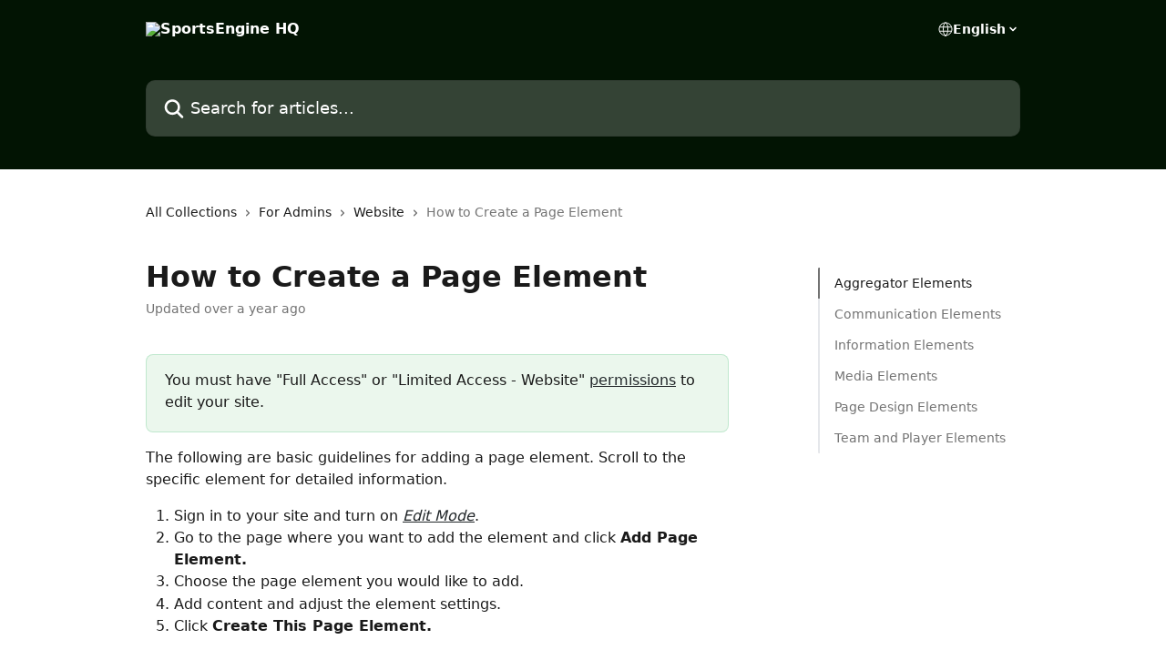

--- FILE ---
content_type: text/html; charset=utf-8
request_url: https://intercom.help/SportsEngine/en/articles/6398453-how-to-create-a-page-element
body_size: 25528
content:
<!DOCTYPE html><html lang="en"><head><meta charSet="utf-8" data-next-head=""/><title data-next-head="">How to Create a Page Element | SportsEngine HQ</title><meta property="og:title" content="How to Create a Page Element | SportsEngine HQ" data-next-head=""/><meta name="twitter:title" content="How to Create a Page Element | SportsEngine HQ" data-next-head=""/><meta property="og:description" content="" data-next-head=""/><meta name="twitter:description" content="" data-next-head=""/><meta name="description" content="" data-next-head=""/><meta property="og:type" content="article" data-next-head=""/><meta name="robots" content="noindex, nofollow" data-next-head=""/><meta name="viewport" content="width=device-width, initial-scale=1" data-next-head=""/><link href="https://intercom.help/SportsEngine/assets/favicon" rel="icon" data-next-head=""/><link rel="canonical" href="https://help.sportsengine.com/en/articles/6398453-how-to-create-a-page-element" data-next-head=""/><link rel="alternate" href="https://help.sportsengine.com/en/articles/6398453-how-to-create-a-page-element" hrefLang="en" data-next-head=""/><link rel="alternate" href="https://help.sportsengine.com/en/articles/6398453-how-to-create-a-page-element" hrefLang="x-default" data-next-head=""/><link nonce="nCNF0tS+YwjnNZMga4ZHkuND87shdxHLFWA8s+eYlXI=" rel="preload" href="https://static.intercomassets.com/_next/static/css/3141721a1e975790.css" as="style"/><link nonce="nCNF0tS+YwjnNZMga4ZHkuND87shdxHLFWA8s+eYlXI=" rel="stylesheet" href="https://static.intercomassets.com/_next/static/css/3141721a1e975790.css" data-n-g=""/><noscript data-n-css="nCNF0tS+YwjnNZMga4ZHkuND87shdxHLFWA8s+eYlXI="></noscript><script defer="" nonce="nCNF0tS+YwjnNZMga4ZHkuND87shdxHLFWA8s+eYlXI=" nomodule="" src="https://static.intercomassets.com/_next/static/chunks/polyfills-42372ed130431b0a.js"></script><script defer="" src="https://static.intercomassets.com/_next/static/chunks/7506.a4d4b38169fb1abb.js" nonce="nCNF0tS+YwjnNZMga4ZHkuND87shdxHLFWA8s+eYlXI="></script><script src="https://static.intercomassets.com/_next/static/chunks/webpack-667cd6b3774ffaeb.js" nonce="nCNF0tS+YwjnNZMga4ZHkuND87shdxHLFWA8s+eYlXI=" defer=""></script><script src="https://static.intercomassets.com/_next/static/chunks/framework-1f1b8d38c1d86c61.js" nonce="nCNF0tS+YwjnNZMga4ZHkuND87shdxHLFWA8s+eYlXI=" defer=""></script><script src="https://static.intercomassets.com/_next/static/chunks/main-2c5e5f2c49cfa8a6.js" nonce="nCNF0tS+YwjnNZMga4ZHkuND87shdxHLFWA8s+eYlXI=" defer=""></script><script src="https://static.intercomassets.com/_next/static/chunks/pages/_app-e1ef7ba820863143.js" nonce="nCNF0tS+YwjnNZMga4ZHkuND87shdxHLFWA8s+eYlXI=" defer=""></script><script src="https://static.intercomassets.com/_next/static/chunks/d0502abb-aa607f45f5026044.js" nonce="nCNF0tS+YwjnNZMga4ZHkuND87shdxHLFWA8s+eYlXI=" defer=""></script><script src="https://static.intercomassets.com/_next/static/chunks/6190-ef428f6633b5a03f.js" nonce="nCNF0tS+YwjnNZMga4ZHkuND87shdxHLFWA8s+eYlXI=" defer=""></script><script src="https://static.intercomassets.com/_next/static/chunks/5729-6d79ddfe1353a77c.js" nonce="nCNF0tS+YwjnNZMga4ZHkuND87shdxHLFWA8s+eYlXI=" defer=""></script><script src="https://static.intercomassets.com/_next/static/chunks/2384-242e4a028ba58b01.js" nonce="nCNF0tS+YwjnNZMga4ZHkuND87shdxHLFWA8s+eYlXI=" defer=""></script><script src="https://static.intercomassets.com/_next/static/chunks/4835-9db7cd232aae5617.js" nonce="nCNF0tS+YwjnNZMga4ZHkuND87shdxHLFWA8s+eYlXI=" defer=""></script><script src="https://static.intercomassets.com/_next/static/chunks/2735-6fafbb9ff4abfca1.js" nonce="nCNF0tS+YwjnNZMga4ZHkuND87shdxHLFWA8s+eYlXI=" defer=""></script><script src="https://static.intercomassets.com/_next/static/chunks/pages/%5BhelpCenterIdentifier%5D/%5Blocale%5D/articles/%5BarticleSlug%5D-0426bb822f2fd459.js" nonce="nCNF0tS+YwjnNZMga4ZHkuND87shdxHLFWA8s+eYlXI=" defer=""></script><script src="https://static.intercomassets.com/_next/static/7e1K3eo3oeKlAsbhZbrHM/_buildManifest.js" nonce="nCNF0tS+YwjnNZMga4ZHkuND87shdxHLFWA8s+eYlXI=" defer=""></script><script src="https://static.intercomassets.com/_next/static/7e1K3eo3oeKlAsbhZbrHM/_ssgManifest.js" nonce="nCNF0tS+YwjnNZMga4ZHkuND87shdxHLFWA8s+eYlXI=" defer=""></script><meta name="sentry-trace" content="da09c867d1440d3dec97e7cf4994c0e8-7c40ca8495de05a2-0"/><meta name="baggage" content="sentry-environment=production,sentry-release=389cbaa7c7b88427c31f6ff365d99b3236e2d519,sentry-public_key=187f842308a64dea9f1f64d4b1b9c298,sentry-trace_id=da09c867d1440d3dec97e7cf4994c0e8,sentry-org_id=2129,sentry-sampled=false,sentry-sample_rand=0.04162331653906581,sentry-sample_rate=0"/><style id="__jsx-2693740606">:root{--body-bg: rgb(255, 255, 255);
--body-image: none;
--body-bg-rgb: 255, 255, 255;
--body-border: rgb(230, 230, 230);
--body-primary-color: #1a1a1a;
--body-secondary-color: #737373;
--body-reaction-bg: rgb(242, 242, 242);
--body-reaction-text-color: rgb(64, 64, 64);
--body-toc-active-border: #737373;
--body-toc-inactive-border: #f2f2f2;
--body-toc-inactive-color: #737373;
--body-toc-active-font-weight: 400;
--body-table-border: rgb(204, 204, 204);
--body-color: hsl(0, 0%, 0%);
--footer-bg: rgb(255, 255, 255);
--footer-image: none;
--footer-border: rgb(230, 230, 230);
--footer-color: hsl(22, 88%, 55%);
--header-bg: rgb(2, 20, 3);
--header-image: none;
--header-color: hsl(0, 0%, 100%);
--collection-card-bg: rgb(255, 255, 255);
--collection-card-image: none;
--collection-card-color: hsl(203, 10%, 15%);
--card-bg: rgb(255, 255, 255);
--card-border-color: rgb(230, 230, 230);
--card-border-inner-radius: 6px;
--card-border-radius: 8px;
--card-shadow: 0 1px 2px 0 rgb(0 0 0 / 0.05);
--search-bar-border-radius: 10px;
--search-bar-width: 100%;
--ticket-blue-bg-color: #dce1f9;
--ticket-blue-text-color: #334bfa;
--ticket-green-bg-color: #d7efdc;
--ticket-green-text-color: #0f7134;
--ticket-orange-bg-color: #ffebdb;
--ticket-orange-text-color: #b24d00;
--ticket-red-bg-color: #ffdbdb;
--ticket-red-text-color: #df2020;
--header-height: 245px;
--header-subheader-background-color: #000000;
--header-subheader-font-color: #FFFFFF;
--content-block-bg: rgb(255, 255, 255);
--content-block-image: none;
--content-block-color: hsl(0, 0%, 10%);
--content-block-button-bg: rgb(51, 75, 250);
--content-block-button-image: none;
--content-block-button-color: hsl(0, 0%, 100%);
--content-block-button-radius: 6px;
--primary-color: hsl(203, 10%, 15%);
--primary-color-alpha-10: hsla(203, 10%, 15%, 0.1);
--primary-color-alpha-60: hsla(203, 10%, 15%, 0.6);
--text-on-primary-color: #ffffff}</style><style id="__jsx-1611979459">:root{--font-family-primary: system-ui, "Segoe UI", "Roboto", "Helvetica", "Arial", sans-serif, "Apple Color Emoji", "Segoe UI Emoji", "Segoe UI Symbol"}</style><style id="__jsx-2466147061">:root{--font-family-secondary: system-ui, "Segoe UI", "Roboto", "Helvetica", "Arial", sans-serif, "Apple Color Emoji", "Segoe UI Emoji", "Segoe UI Symbol"}</style><style id="__jsx-cf6f0ea00fa5c760">.fade-background.jsx-cf6f0ea00fa5c760{background:radial-gradient(333.38%100%at 50%0%,rgba(var(--body-bg-rgb),0)0%,rgba(var(--body-bg-rgb),.00925356)11.67%,rgba(var(--body-bg-rgb),.0337355)21.17%,rgba(var(--body-bg-rgb),.0718242)28.85%,rgba(var(--body-bg-rgb),.121898)35.03%,rgba(var(--body-bg-rgb),.182336)40.05%,rgba(var(--body-bg-rgb),.251516)44.25%,rgba(var(--body-bg-rgb),.327818)47.96%,rgba(var(--body-bg-rgb),.409618)51.51%,rgba(var(--body-bg-rgb),.495297)55.23%,rgba(var(--body-bg-rgb),.583232)59.47%,rgba(var(--body-bg-rgb),.671801)64.55%,rgba(var(--body-bg-rgb),.759385)70.81%,rgba(var(--body-bg-rgb),.84436)78.58%,rgba(var(--body-bg-rgb),.9551)88.2%,rgba(var(--body-bg-rgb),1)100%),var(--header-image),var(--header-bg);background-size:cover;background-position-x:center}</style><style id="__jsx-27f84a20f81f6ce9">.table-of-contents::-webkit-scrollbar{width:8px}.table-of-contents::-webkit-scrollbar-thumb{background-color:#f2f2f2;border-radius:8px}</style><style id="__jsx-a49d9ef8a9865a27">.table_of_contents.jsx-a49d9ef8a9865a27{max-width:260px;min-width:260px}</style><style id="__jsx-62724fba150252e0">.related_articles section a{color:initial}</style><style id="__jsx-4bed0c08ce36899e">.article_body a:not(.intercom-h2b-button){color:var(--primary-color)}article a.intercom-h2b-button{background-color:var(--primary-color);border:0}.zendesk-article table{overflow-x:scroll!important;display:block!important;height:auto!important}.intercom-interblocks-unordered-nested-list ul,.intercom-interblocks-ordered-nested-list ol{margin-top:16px;margin-bottom:16px}.intercom-interblocks-unordered-nested-list ul .intercom-interblocks-unordered-nested-list ul,.intercom-interblocks-unordered-nested-list ul .intercom-interblocks-ordered-nested-list ol,.intercom-interblocks-ordered-nested-list ol .intercom-interblocks-ordered-nested-list ol,.intercom-interblocks-ordered-nested-list ol .intercom-interblocks-unordered-nested-list ul{margin-top:0;margin-bottom:0}.intercom-interblocks-image a:focus{outline-offset:3px}</style></head><body><div id="__next"><div dir="ltr" class="h-full w-full"><a href="#main-content" class="sr-only font-bold text-header-color focus:not-sr-only focus:absolute focus:left-4 focus:top-4 focus:z-50" aria-roledescription="Link, Press control-option-right-arrow to exit">Skip to main content</a><main class="header__lite"><header id="header" data-testid="header" class="jsx-cf6f0ea00fa5c760 flex flex-col text-header-color"><div class="jsx-cf6f0ea00fa5c760 relative flex grow flex-col mb-9 bg-header-bg bg-header-image bg-cover bg-center pb-9"><div id="sr-announcement" aria-live="polite" class="jsx-cf6f0ea00fa5c760 sr-only"></div><div class="jsx-cf6f0ea00fa5c760 flex h-full flex-col items-center marker:shrink-0"><section class="relative flex w-full flex-col mb-6 pb-6"><div class="header__meta_wrapper flex justify-center px-5 pt-6 leading-none sm:px-10"><div class="flex items-center w-240" data-testid="subheader-container"><div class="mo__body header__site_name"><div class="header__logo"><a href="/SportsEngine/en/"><img src="https://downloads.intercomcdn.com/i/o/czwt3mgn/775675/c5046755ee975077c572ac7190e2/c9f86657658458266e8decd20a88fb66.png" height="157" alt="SportsEngine HQ"/></a></div></div><div><div class="flex items-center font-semibold"><div class="flex items-center md:hidden" data-testid="small-screen-children"><button class="flex items-center border-none bg-transparent px-1.5" data-testid="hamburger-menu-button" aria-label="Open menu"><svg width="24" height="24" viewBox="0 0 16 16" xmlns="http://www.w3.org/2000/svg" class="fill-current"><path d="M1.86861 2C1.38889 2 1 2.3806 1 2.85008C1 3.31957 1.38889 3.70017 1.86861 3.70017H14.1314C14.6111 3.70017 15 3.31957 15 2.85008C15 2.3806 14.6111 2 14.1314 2H1.86861Z"></path><path d="M1 8C1 7.53051 1.38889 7.14992 1.86861 7.14992H14.1314C14.6111 7.14992 15 7.53051 15 8C15 8.46949 14.6111 8.85008 14.1314 8.85008H1.86861C1.38889 8.85008 1 8.46949 1 8Z"></path><path d="M1 13.1499C1 12.6804 1.38889 12.2998 1.86861 12.2998H14.1314C14.6111 12.2998 15 12.6804 15 13.1499C15 13.6194 14.6111 14 14.1314 14H1.86861C1.38889 14 1 13.6194 1 13.1499Z"></path></svg></button><div class="fixed right-0 top-0 z-50 h-full w-full hidden" data-testid="hamburger-menu"><div class="flex h-full w-full justify-end bg-black bg-opacity-30"><div class="flex h-fit w-full flex-col bg-white opacity-100 sm:h-full sm:w-1/2"><button class="text-body-font flex items-center self-end border-none bg-transparent pr-6 pt-6" data-testid="hamburger-menu-close-button" aria-label="Close menu"><svg width="24" height="24" viewBox="0 0 16 16" xmlns="http://www.w3.org/2000/svg"><path d="M3.5097 3.5097C3.84165 3.17776 4.37984 3.17776 4.71178 3.5097L7.99983 6.79775L11.2879 3.5097C11.6198 3.17776 12.158 3.17776 12.49 3.5097C12.8219 3.84165 12.8219 4.37984 12.49 4.71178L9.20191 7.99983L12.49 11.2879C12.8219 11.6198 12.8219 12.158 12.49 12.49C12.158 12.8219 11.6198 12.8219 11.2879 12.49L7.99983 9.20191L4.71178 12.49C4.37984 12.8219 3.84165 12.8219 3.5097 12.49C3.17776 12.158 3.17776 11.6198 3.5097 11.2879L6.79775 7.99983L3.5097 4.71178C3.17776 4.37984 3.17776 3.84165 3.5097 3.5097Z"></path></svg></button><nav class="flex flex-col pl-4 text-black"><div class="relative cursor-pointer has-[:focus]:outline"><select class="peer absolute z-10 block h-6 w-full cursor-pointer opacity-0 md:text-base" aria-label="Change language" id="language-selector"><option value="/SportsEngine/en/articles/6398453-how-to-create-a-page-element" class="text-black" selected="">English</option><option value="/SportsEngine/fr/articles/6398453" class="text-black">Français</option></select><div class="mb-10 ml-5 flex items-center gap-1 text-md hover:opacity-80 peer-hover:opacity-80 md:m-0 md:ml-3 md:text-base" aria-hidden="true"><svg id="locale-picker-globe" width="16" height="16" viewBox="0 0 16 16" fill="none" xmlns="http://www.w3.org/2000/svg" class="shrink-0" aria-hidden="true"><path d="M8 15C11.866 15 15 11.866 15 8C15 4.13401 11.866 1 8 1C4.13401 1 1 4.13401 1 8C1 11.866 4.13401 15 8 15Z" stroke="currentColor" stroke-linecap="round" stroke-linejoin="round"></path><path d="M8 15C9.39949 15 10.534 11.866 10.534 8C10.534 4.13401 9.39949 1 8 1C6.60051 1 5.466 4.13401 5.466 8C5.466 11.866 6.60051 15 8 15Z" stroke="currentColor" stroke-linecap="round" stroke-linejoin="round"></path><path d="M1.448 5.75989H14.524" stroke="currentColor" stroke-linecap="round" stroke-linejoin="round"></path><path d="M1.448 10.2402H14.524" stroke="currentColor" stroke-linecap="round" stroke-linejoin="round"></path></svg>English<svg id="locale-picker-arrow" width="16" height="16" viewBox="0 0 16 16" fill="none" xmlns="http://www.w3.org/2000/svg" class="shrink-0" aria-hidden="true"><path d="M5 6.5L8.00093 9.5L11 6.50187" stroke="currentColor" stroke-width="1.5" stroke-linecap="round" stroke-linejoin="round"></path></svg></div></div></nav></div></div></div></div><nav class="hidden items-center md:flex" data-testid="large-screen-children"><div class="relative cursor-pointer has-[:focus]:outline"><select class="peer absolute z-10 block h-6 w-full cursor-pointer opacity-0 md:text-base" aria-label="Change language" id="language-selector"><option value="/SportsEngine/en/articles/6398453-how-to-create-a-page-element" class="text-black" selected="">English</option><option value="/SportsEngine/fr/articles/6398453" class="text-black">Français</option></select><div class="mb-10 ml-5 flex items-center gap-1 text-md hover:opacity-80 peer-hover:opacity-80 md:m-0 md:ml-3 md:text-base" aria-hidden="true"><svg id="locale-picker-globe" width="16" height="16" viewBox="0 0 16 16" fill="none" xmlns="http://www.w3.org/2000/svg" class="shrink-0" aria-hidden="true"><path d="M8 15C11.866 15 15 11.866 15 8C15 4.13401 11.866 1 8 1C4.13401 1 1 4.13401 1 8C1 11.866 4.13401 15 8 15Z" stroke="currentColor" stroke-linecap="round" stroke-linejoin="round"></path><path d="M8 15C9.39949 15 10.534 11.866 10.534 8C10.534 4.13401 9.39949 1 8 1C6.60051 1 5.466 4.13401 5.466 8C5.466 11.866 6.60051 15 8 15Z" stroke="currentColor" stroke-linecap="round" stroke-linejoin="round"></path><path d="M1.448 5.75989H14.524" stroke="currentColor" stroke-linecap="round" stroke-linejoin="round"></path><path d="M1.448 10.2402H14.524" stroke="currentColor" stroke-linecap="round" stroke-linejoin="round"></path></svg>English<svg id="locale-picker-arrow" width="16" height="16" viewBox="0 0 16 16" fill="none" xmlns="http://www.w3.org/2000/svg" class="shrink-0" aria-hidden="true"><path d="M5 6.5L8.00093 9.5L11 6.50187" stroke="currentColor" stroke-width="1.5" stroke-linecap="round" stroke-linejoin="round"></path></svg></div></div></nav></div></div></div></div></section><section class="relative mx-5 flex h-full w-full flex-col items-center px-5 sm:px-10"><div class="flex h-full max-w-full flex-col w-240 justify-end" data-testid="main-header-container"><div id="search-bar" class="relative w-full"><form action="/SportsEngine/en/" autoComplete="off"><div class="flex w-full flex-col items-start"><div class="relative flex w-full sm:w-search-bar"><label for="search-input" class="sr-only">Search for articles...</label><input id="search-input" type="text" autoComplete="off" class="peer w-full rounded-search-bar border border-black-alpha-8 bg-white-alpha-20 p-4 ps-12 font-secondary text-lg text-header-color shadow-search-bar outline-none transition ease-linear placeholder:text-header-color hover:bg-white-alpha-27 hover:shadow-search-bar-hover focus:border-transparent focus:bg-white focus:text-black-10 focus:shadow-search-bar-focused placeholder:focus:text-black-45" placeholder="Search for articles..." name="q" aria-label="Search for articles..." value=""/><div class="absolute inset-y-0 start-0 flex items-center fill-header-color peer-focus-visible:fill-black-45 pointer-events-none ps-5"><svg width="22" height="21" viewBox="0 0 22 21" xmlns="http://www.w3.org/2000/svg" class="fill-inherit" aria-hidden="true"><path fill-rule="evenodd" clip-rule="evenodd" d="M3.27485 8.7001C3.27485 5.42781 5.92757 2.7751 9.19985 2.7751C12.4721 2.7751 15.1249 5.42781 15.1249 8.7001C15.1249 11.9724 12.4721 14.6251 9.19985 14.6251C5.92757 14.6251 3.27485 11.9724 3.27485 8.7001ZM9.19985 0.225098C4.51924 0.225098 0.724854 4.01948 0.724854 8.7001C0.724854 13.3807 4.51924 17.1751 9.19985 17.1751C11.0802 17.1751 12.8176 16.5627 14.2234 15.5265L19.0981 20.4013C19.5961 20.8992 20.4033 20.8992 20.9013 20.4013C21.3992 19.9033 21.3992 19.0961 20.9013 18.5981L16.0264 13.7233C17.0625 12.3176 17.6749 10.5804 17.6749 8.7001C17.6749 4.01948 13.8805 0.225098 9.19985 0.225098Z"></path></svg></div></div></div></form></div></div></section></div></div></header><div class="z-1 flex shrink-0 grow basis-auto justify-center px-5 sm:px-10"><section data-testid="main-content" id="main-content" class="max-w-full w-240"><section data-testid="article-section" class="section section__article"><div class="flex-row-reverse justify-between flex"><div class="jsx-a49d9ef8a9865a27 w-61 sticky top-8 ml-7 max-w-61 self-start max-lg:hidden mt-16"><div class="jsx-27f84a20f81f6ce9 table-of-contents max-h-[calc(100vh-96px)] overflow-y-auto rounded-2xl text-body-primary-color hover:text-primary max-lg:border max-lg:border-solid max-lg:border-body-border max-lg:shadow-solid-1"><div data-testid="toc-dropdown" class="jsx-27f84a20f81f6ce9 hidden cursor-pointer justify-between border-b max-lg:flex max-lg:flex-row max-lg:border-x-0 max-lg:border-t-0 max-lg:border-solid max-lg:border-b-body-border"><div class="jsx-27f84a20f81f6ce9 my-2 max-lg:pl-4">Table of contents</div><div class="jsx-27f84a20f81f6ce9 "><svg class="ml-2 mr-4 mt-3 transition-transform" transform="rotate(180)" width="16" height="16" fill="none" xmlns="http://www.w3.org/2000/svg"><path fill-rule="evenodd" clip-rule="evenodd" d="M3.93353 5.93451C4.24595 5.62209 4.75248 5.62209 5.0649 5.93451L7.99922 8.86882L10.9335 5.93451C11.246 5.62209 11.7525 5.62209 12.0649 5.93451C12.3773 6.24693 12.3773 6.75346 12.0649 7.06588L8.5649 10.5659C8.25249 10.8783 7.74595 10.8783 7.43353 10.5659L3.93353 7.06588C3.62111 6.75346 3.62111 6.24693 3.93353 5.93451Z" fill="currentColor"></path></svg></div></div><div data-testid="toc-body" class="jsx-27f84a20f81f6ce9 my-2"><section data-testid="toc-section-0" class="jsx-27f84a20f81f6ce9 flex border-y-0 border-e-0 border-s-2 border-solid py-1.5 max-lg:border-none border-body-toc-active-border px-4"><a id="#h_f46a6c8ad0" href="#h_f46a6c8ad0" data-testid="toc-link-0" class="jsx-27f84a20f81f6ce9 w-full no-underline hover:text-body-primary-color max-lg:inline-block max-lg:text-body-primary-color max-lg:hover:text-primary lg:text-base font-toc-active text-body-primary-color"></a></section><section data-testid="toc-section-1" class="jsx-27f84a20f81f6ce9 flex border-y-0 border-e-0 border-s-2 border-solid py-1.5 max-lg:border-none px-4"><a id="#h_66dcd67119" href="#h_66dcd67119" data-testid="toc-link-1" class="jsx-27f84a20f81f6ce9 w-full no-underline hover:text-body-primary-color max-lg:inline-block max-lg:text-body-primary-color max-lg:hover:text-primary lg:text-base text-body-toc-inactive-color"></a></section><section data-testid="toc-section-2" class="jsx-27f84a20f81f6ce9 flex border-y-0 border-e-0 border-s-2 border-solid py-1.5 max-lg:border-none px-4"><a id="#h_1b36721d86" href="#h_1b36721d86" data-testid="toc-link-2" class="jsx-27f84a20f81f6ce9 w-full no-underline hover:text-body-primary-color max-lg:inline-block max-lg:text-body-primary-color max-lg:hover:text-primary lg:text-base text-body-toc-inactive-color"></a></section><section data-testid="toc-section-3" class="jsx-27f84a20f81f6ce9 flex border-y-0 border-e-0 border-s-2 border-solid py-1.5 max-lg:border-none px-4"><a id="#h_31be19e64c" href="#h_31be19e64c" data-testid="toc-link-3" class="jsx-27f84a20f81f6ce9 w-full no-underline hover:text-body-primary-color max-lg:inline-block max-lg:text-body-primary-color max-lg:hover:text-primary lg:text-base text-body-toc-inactive-color"></a></section><section data-testid="toc-section-4" class="jsx-27f84a20f81f6ce9 flex border-y-0 border-e-0 border-s-2 border-solid py-1.5 max-lg:border-none px-4"><a id="#h_801b817bdb" href="#h_801b817bdb" data-testid="toc-link-4" class="jsx-27f84a20f81f6ce9 w-full no-underline hover:text-body-primary-color max-lg:inline-block max-lg:text-body-primary-color max-lg:hover:text-primary lg:text-base text-body-toc-inactive-color"></a></section><section data-testid="toc-section-5" class="jsx-27f84a20f81f6ce9 flex border-y-0 border-e-0 border-s-2 border-solid py-1.5 max-lg:border-none px-4"><a id="#h_49da2febc9" href="#h_49da2febc9" data-testid="toc-link-5" class="jsx-27f84a20f81f6ce9 w-full no-underline hover:text-body-primary-color max-lg:inline-block max-lg:text-body-primary-color max-lg:hover:text-primary lg:text-base text-body-toc-inactive-color"></a></section></div></div></div><div class="relative z-3 w-full lg:max-w-160 "><div class="flex pb-6 max-md:pb-2 lg:max-w-160"><div tabindex="-1" class="focus:outline-none"><div class="flex flex-wrap items-baseline pb-4 text-base" tabindex="0" role="navigation" aria-label="Breadcrumb"><a href="/SportsEngine/en/" class="pr-2 text-body-primary-color no-underline hover:text-body-secondary-color">All Collections</a><div class="pr-2" aria-hidden="true"><svg width="6" height="10" viewBox="0 0 6 10" class="block h-2 w-2 fill-body-secondary-color rtl:rotate-180" xmlns="http://www.w3.org/2000/svg"><path fill-rule="evenodd" clip-rule="evenodd" d="M0.648862 0.898862C0.316916 1.23081 0.316916 1.769 0.648862 2.10094L3.54782 4.9999L0.648862 7.89886C0.316916 8.23081 0.316917 8.769 0.648862 9.10094C0.980808 9.43289 1.519 9.43289 1.85094 9.10094L5.35094 5.60094C5.68289 5.269 5.68289 4.73081 5.35094 4.39886L1.85094 0.898862C1.519 0.566916 0.980807 0.566916 0.648862 0.898862Z"></path></svg></div><a href="https://help.sportsengine.com/en/collections/3504181-for-admins" class="pr-2 text-body-primary-color no-underline hover:text-body-secondary-color" data-testid="breadcrumb-0">For Admins</a><div class="pr-2" aria-hidden="true"><svg width="6" height="10" viewBox="0 0 6 10" class="block h-2 w-2 fill-body-secondary-color rtl:rotate-180" xmlns="http://www.w3.org/2000/svg"><path fill-rule="evenodd" clip-rule="evenodd" d="M0.648862 0.898862C0.316916 1.23081 0.316916 1.769 0.648862 2.10094L3.54782 4.9999L0.648862 7.89886C0.316916 8.23081 0.316917 8.769 0.648862 9.10094C0.980808 9.43289 1.519 9.43289 1.85094 9.10094L5.35094 5.60094C5.68289 5.269 5.68289 4.73081 5.35094 4.39886L1.85094 0.898862C1.519 0.566916 0.980807 0.566916 0.648862 0.898862Z"></path></svg></div><a href="https://help.sportsengine.com/en/collections/3504185-website" class="pr-2 text-body-primary-color no-underline hover:text-body-secondary-color" data-testid="breadcrumb-1">Website</a><div class="pr-2" aria-hidden="true"><svg width="6" height="10" viewBox="0 0 6 10" class="block h-2 w-2 fill-body-secondary-color rtl:rotate-180" xmlns="http://www.w3.org/2000/svg"><path fill-rule="evenodd" clip-rule="evenodd" d="M0.648862 0.898862C0.316916 1.23081 0.316916 1.769 0.648862 2.10094L3.54782 4.9999L0.648862 7.89886C0.316916 8.23081 0.316917 8.769 0.648862 9.10094C0.980808 9.43289 1.519 9.43289 1.85094 9.10094L5.35094 5.60094C5.68289 5.269 5.68289 4.73081 5.35094 4.39886L1.85094 0.898862C1.519 0.566916 0.980807 0.566916 0.648862 0.898862Z"></path></svg></div><div class="text-body-secondary-color">How to Create a Page Element</div></div></div></div><div class=""><div class="article intercom-force-break"><div class="mb-10 max-lg:mb-6"><div class="flex flex-col gap-4"><div class="flex flex-col"><h1 class="mb-1 font-primary text-2xl font-bold leading-10 text-body-primary-color">How to Create a Page Element</h1></div><div class="avatar"><div class="avatar__info -mt-0.5 text-base"><span class="text-body-secondary-color"> <!-- -->Updated over a year ago</span></div></div></div></div><div class="jsx-4bed0c08ce36899e flex-col"><div class="jsx-4bed0c08ce36899e mb-7 ml-0 text-md max-messenger:mb-6 lg:hidden"><div class="jsx-27f84a20f81f6ce9 table-of-contents max-h-[calc(100vh-96px)] overflow-y-auto rounded-2xl text-body-primary-color hover:text-primary max-lg:border max-lg:border-solid max-lg:border-body-border max-lg:shadow-solid-1"><div data-testid="toc-dropdown" class="jsx-27f84a20f81f6ce9 hidden cursor-pointer justify-between border-b max-lg:flex max-lg:flex-row max-lg:border-x-0 max-lg:border-t-0 max-lg:border-solid max-lg:border-b-body-border border-b-0"><div class="jsx-27f84a20f81f6ce9 my-2 max-lg:pl-4">Table of contents</div><div class="jsx-27f84a20f81f6ce9 "><svg class="ml-2 mr-4 mt-3 transition-transform" transform="" width="16" height="16" fill="none" xmlns="http://www.w3.org/2000/svg"><path fill-rule="evenodd" clip-rule="evenodd" d="M3.93353 5.93451C4.24595 5.62209 4.75248 5.62209 5.0649 5.93451L7.99922 8.86882L10.9335 5.93451C11.246 5.62209 11.7525 5.62209 12.0649 5.93451C12.3773 6.24693 12.3773 6.75346 12.0649 7.06588L8.5649 10.5659C8.25249 10.8783 7.74595 10.8783 7.43353 10.5659L3.93353 7.06588C3.62111 6.75346 3.62111 6.24693 3.93353 5.93451Z" fill="currentColor"></path></svg></div></div><div data-testid="toc-body" class="jsx-27f84a20f81f6ce9 hidden my-2"><section data-testid="toc-section-0" class="jsx-27f84a20f81f6ce9 flex border-y-0 border-e-0 border-s-2 border-solid py-1.5 max-lg:border-none border-body-toc-active-border px-4"><a id="#h_f46a6c8ad0" href="#h_f46a6c8ad0" data-testid="toc-link-0" class="jsx-27f84a20f81f6ce9 w-full no-underline hover:text-body-primary-color max-lg:inline-block max-lg:text-body-primary-color max-lg:hover:text-primary lg:text-base font-toc-active text-body-primary-color"></a></section><section data-testid="toc-section-1" class="jsx-27f84a20f81f6ce9 flex border-y-0 border-e-0 border-s-2 border-solid py-1.5 max-lg:border-none px-4"><a id="#h_66dcd67119" href="#h_66dcd67119" data-testid="toc-link-1" class="jsx-27f84a20f81f6ce9 w-full no-underline hover:text-body-primary-color max-lg:inline-block max-lg:text-body-primary-color max-lg:hover:text-primary lg:text-base text-body-toc-inactive-color"></a></section><section data-testid="toc-section-2" class="jsx-27f84a20f81f6ce9 flex border-y-0 border-e-0 border-s-2 border-solid py-1.5 max-lg:border-none px-4"><a id="#h_1b36721d86" href="#h_1b36721d86" data-testid="toc-link-2" class="jsx-27f84a20f81f6ce9 w-full no-underline hover:text-body-primary-color max-lg:inline-block max-lg:text-body-primary-color max-lg:hover:text-primary lg:text-base text-body-toc-inactive-color"></a></section><section data-testid="toc-section-3" class="jsx-27f84a20f81f6ce9 flex border-y-0 border-e-0 border-s-2 border-solid py-1.5 max-lg:border-none px-4"><a id="#h_31be19e64c" href="#h_31be19e64c" data-testid="toc-link-3" class="jsx-27f84a20f81f6ce9 w-full no-underline hover:text-body-primary-color max-lg:inline-block max-lg:text-body-primary-color max-lg:hover:text-primary lg:text-base text-body-toc-inactive-color"></a></section><section data-testid="toc-section-4" class="jsx-27f84a20f81f6ce9 flex border-y-0 border-e-0 border-s-2 border-solid py-1.5 max-lg:border-none px-4"><a id="#h_801b817bdb" href="#h_801b817bdb" data-testid="toc-link-4" class="jsx-27f84a20f81f6ce9 w-full no-underline hover:text-body-primary-color max-lg:inline-block max-lg:text-body-primary-color max-lg:hover:text-primary lg:text-base text-body-toc-inactive-color"></a></section><section data-testid="toc-section-5" class="jsx-27f84a20f81f6ce9 flex border-y-0 border-e-0 border-s-2 border-solid py-1.5 max-lg:border-none px-4"><a id="#h_49da2febc9" href="#h_49da2febc9" data-testid="toc-link-5" class="jsx-27f84a20f81f6ce9 w-full no-underline hover:text-body-primary-color max-lg:inline-block max-lg:text-body-primary-color max-lg:hover:text-primary lg:text-base text-body-toc-inactive-color"></a></section></div></div></div><div class="jsx-4bed0c08ce36899e article_body"><article class="jsx-4bed0c08ce36899e "><div class="intercom-interblocks-callout" style="background-color:#d7efdc80;border-color:#1bb15733"><div class="intercom-interblocks-paragraph no-margin intercom-interblocks-align-left"><p>You must have &quot;Full Access&quot; or &quot;Limited Access - Website&quot; <a href="https://intercom.help/SportsEngine/en/articles/6304301-how-to-grant-permissions-to-members" rel="nofollow noopener noreferrer" target="_blank">permissions</a> to edit your site.</p></div></div><div class="intercom-interblocks-paragraph no-margin intercom-interblocks-align-left"><p>The following are basic guidelines for adding a page element. Scroll to the specific element for detailed information.</p></div><div class="intercom-interblocks-ordered-nested-list"><ol><li><div class="intercom-interblocks-paragraph no-margin intercom-interblocks-align-left"><p>Sign in to your site and turn on <i><a href="https://help.sportsengine.com/en/articles/6304645-what-is-edit-mode">Edit Mode</a></i>.</p></div></li><li><div class="intercom-interblocks-paragraph no-margin intercom-interblocks-align-left"><p>Go to the page where you want to add the element and click <b>Add Page Element.</b></p></div></li><li><div class="intercom-interblocks-paragraph no-margin intercom-interblocks-align-left"><p>Choose the page element you would like to add.</p></div></li><li><div class="intercom-interblocks-paragraph no-margin intercom-interblocks-align-left"><p>Add content and adjust the element settings.</p></div></li><li><div class="intercom-interblocks-paragraph no-margin intercom-interblocks-align-left"><p>Click <b>Create This Page Element.</b></p></div></li></ol></div><div class="intercom-interblocks-heading intercom-interblocks-align-left"><h1 id="h_f46a6c8ad0">Aggregator Elements</h1></div><div class="intercom-interblocks-unordered-nested-list"><ul><li><div class="intercom-interblocks-paragraph no-margin intercom-interblocks-align-left"><p><b>Comment Aggregator Element—</b>If your site has more than one comment stream, create a <i>Comment Aggregator</i> to pull all comments and display them together in one place.</p></div></li><li><div class="intercom-interblocks-paragraph no-margin intercom-interblocks-align-left"><p><b><a href="https://help.sportsengine.com/en/articles/6555007-how-to-add-the-dibs-aggregator-page-element">Dibs Aggregator Element</a></b><b>— </b>Showcase available (unclaimed or future) Dibs items (volunteer shifts) so users can claim them from your site&#x27;s general and team pages instead of their account. You must have <a href="https://help.sportsengine.com/en/articles/6323249-how-to-create-a-dibs-session">Dibs sessions created</a> before you can use this element.</p></div></li><li><div class="intercom-interblocks-paragraph no-margin intercom-interblocks-align-left"><p><b><a href="https://help.sportsengine.com/en/articles/6473999-how-to-add-an-event-aggregator-page-element">Event Aggregator Element</a></b><b>— </b>This shows the upcoming scheduled events on your website. It is a mini-calendar that can be added to any page to help your members know what&#x27;s coming up. Select All Tags for the event<b>, </b>or scroll down and choose the specific <a href="https://help.sportsengine.com/en/articles/6418299-what-are-tags">tags</a> relevant to this event/page. If you don&#x27;t see the page or tag you want to select, <a href="https://help.sportsengine.com/en/articles/6326514-how-to-enable-news-or-events-on-a-page">enable it</a>.</p></div></li><li><div class="intercom-interblocks-paragraph no-margin intercom-interblocks-align-left"><p><b><a href="https://help.sportsengine.com/en/articles/6694985-how-to-add-a-news-aggregator-page-element">News Aggregator Element</a></b>—Use the News Aggregator to display a list of articles on your site on all topics or only display articles relevant to a specific topic using tags.</p></div></li></ul></div><div class="intercom-interblocks-heading intercom-interblocks-align-left"><h1 id="h_66dcd67119">Communication Elements</h1></div><div class="intercom-interblocks-unordered-nested-list"><ul><li><div class="intercom-interblocks-paragraph no-margin intercom-interblocks-align-left"><p><b>Contact Element—</b>When members navigate your site, they may have questions. With the Contact Element, display contact information like a Digital Business Card.</p></div></li><li><div class="intercom-interblocks-paragraph no-margin intercom-interblocks-align-left"><p><b>Instagram Element- </b>Embed individual Instagram posts onto your website. </p></div></li><li><div class="intercom-interblocks-paragraph no-margin intercom-interblocks-align-left"><p><b>Social Media Links Element—</b>It displays link icons to various social media platforms to increase your social media presence&#x27;s visibility. Platform-specific icons are available for email, Facebook, X, Flickr, YouTube, Vimeo, Instagram, Tumblr, Pinterest, LinkedIn, and External Link (Other).</p></div></li><li><div class="intercom-interblocks-paragraph no-margin intercom-interblocks-align-left"><p><b>MailChimp List Subscription Form—</b> Adds a form for site visitors to subscribe to a MailChimp mailing list from your page.</p></div></li><li><div class="intercom-interblocks-paragraph no-margin intercom-interblocks-align-left"><p><b>Facebook Element— </b>Display your Facebook page feed directly on your website and allow visitors to &#x27;Like&#x27; your Facebook page from your SportsEngine site.</p></div></li><li><div class="intercom-interblocks-paragraph no-margin intercom-interblocks-align-left"><p><b>Comment Stream Element—</b> A <i>Comment Stream</i> can be added to any website page by itself or placed directly under another element, such as a <i>News Aggregator</i>, to collect comments about that element. Users can either add a new comment or reply to an existing one.</p></div></li><li><div class="intercom-interblocks-paragraph no-margin intercom-interblocks-align-left"><p><b>Feed Reader Element— </b>Add your X feed or another site&#x27;s RSS feed to your website to display recent tweets or to pull article headlines and links from other sources with an RSS feed.</p></div></li></ul></div><div class="intercom-interblocks-heading intercom-interblocks-align-left"><h1 id="h_1b36721d86">Information Elements</h1></div><div class="intercom-interblocks-unordered-nested-list"><ul><li><div class="intercom-interblocks-paragraph no-margin intercom-interblocks-align-left"><p><b>Embed a Google Map—</b>Add a Google Map to your website to allow members to find and get directions to an event&#x27;s venue/location.</p></div><div class="intercom-interblocks-ordered-nested-list"><ol><li><div class="intercom-interblocks-paragraph no-margin intercom-interblocks-align-left"><p>Go to <a href="https://www.google.com/maps" rel="nofollow noopener noreferrer" target="_blank">Google Maps</a> and search for the venue or location you are looking for.</p></div></li><li><div class="intercom-interblocks-paragraph no-margin intercom-interblocks-align-left"><p>On the left-hand navigation bar, choose the <b>Share</b> button, then click on the <b>Embed a Map</b> tab in the window.</p></div></li><li><div class="intercom-interblocks-paragraph no-margin intercom-interblocks-align-left"><p>Choose your display size (small, medium, large, or custom), then highlight and copy the code in the field next to it.</p></div></li><li><div class="intercom-interblocks-paragraph no-margin intercom-interblocks-align-left"><p>Navigate to your website and sign in.</p></div></li><li><div class="intercom-interblocks-paragraph no-margin intercom-interblocks-align-left"><p>Go to the page where you would like the map added, and turn on <i>Edit Mode</i>.</p></div></li><li><div class="intercom-interblocks-paragraph no-margin intercom-interblocks-align-left"><p>Click <b>Add Page Element</b>, then choose the Code Element.</p></div></li><li><div class="intercom-interblocks-paragraph no-margin intercom-interblocks-align-left"><p>Enter the element&#x27;s &quot;title&quot; and paste the embedded code into the text box.</p></div></li><li><div class="intercom-interblocks-paragraph no-margin intercom-interblocks-align-left"><p>Click <b>Create This Page Element</b>.</p></div></li></ol></div></li><li><div class="intercom-interblocks-paragraph no-margin intercom-interblocks-align-left"><p><b>Link Element—</b> Link to a web page within your organization&#x27;s site.</p></div><div class="intercom-interblocks-unordered-nested-list"><ul><li><div class="intercom-interblocks-paragraph no-margin intercom-interblocks-align-left"><p>After choosing the &quot;Link Page Element,&quot; add content and adjust the settings, including the <i>Link Type</i>:</p></div><div class="intercom-interblocks-unordered-nested-list"><ul><li><div class="intercom-interblocks-paragraph no-margin intercom-interblocks-align-left"><p><b>Absolute</b> - Use this for links to external sites. Requires domain and path, ex: <a href="http://www.tstmedia.com/page/show" rel="nofollow noopener noreferrer" target="_blank">www.tstmedia.com/page/show</a></p></div></li><li><div class="intercom-interblocks-paragraph no-margin intercom-interblocks-align-left"><p><b>Relative</b> - Use this for links to internal pages within your site. Requires only path, ex) page/show</p></div></li></ul></div></li><li><div class="intercom-interblocks-paragraph no-margin intercom-interblocks-align-left"><p>Click <b>Create this Page Element</b>.</p></div></li></ul></div></li><li><div class="intercom-interblocks-paragraph no-margin intercom-interblocks-align-left"><p><b>Document Element—</b> Attach documents anywhere on a site. Users can easily download this file in the original format.</p></div><div class="intercom-interblocks-unordered-nested-list"><ul><li><div class="intercom-interblocks-paragraph no-margin intercom-interblocks-align-left"><p><b>NOTE:</b> Documents are also accessible on your Document Collector page. Please <a href="https://intercom.help/SportsEngine/en/articles/6304726-how-to-start-a-conversation-with-customer-success" rel="nofollow noopener noreferrer" target="_blank">contact our Customer Success team</a> if you need this page added to your site.</p></div></li></ul></div></li><li><div class="intercom-interblocks-paragraph no-margin intercom-interblocks-align-left"><p><b>Streaming Video Element—</b> Stream videos directly to the website using a specific code within the element. If using Rapid Replay, click <a href="https://app.intercom.com/a/apps/czwt3mgn/articles/articles/6845366/show?request=%7B%22conditions%22%3A%7B%22status%22%3A%22draft%22%2C%22collection_ids%22%3A%5B%223727674%22%5D%7D%2C%22order%22%3A%7B%22direction%22%3A%22desc%22%2C%22key%22%3A%22updated_at%22%7D%7D&amp;tag_ids=" rel="nofollow noopener noreferrer" target="_blank">here</a> to view details.</p></div></li><li><div class="intercom-interblocks-paragraph no-margin intercom-interblocks-align-left"><p><b>Venue Element—</b>Publicly display your website&#x27;s venue statuses (open, closed, or pending). Use the Venue Element to inform members when a game is rained out or still on!</p></div></li><li><div class="intercom-interblocks-paragraph no-margin intercom-interblocks-align-left"><p><b>Membership Report Element— </b>Useful if you want to give some admins access to your members but don&#x27;t want to provide them access to HQ. It shows members from your website directory on a page. This page can be private, so only certain admins can view the members of your website. </p></div></li><li><div class="intercom-interblocks-paragraph no-margin intercom-interblocks-align-left"><p><b>Survey Report Element—</b> It displays specific data from online registration sessions on any website. Utilize powerful reporting selectors and filters to define the data you want to display, then arrange column and sorting order within a simple drag-and-drop interface.</p></div></li><li><div class="intercom-interblocks-paragraph no-margin intercom-interblocks-align-left"><p><b>Power Poll Element—</b>Quickly polls your site visitors. With this element, you can find out when your players prefer to practice who deserves to be the coach of the year or add a poll question just for fun.</p></div></li><li><div class="intercom-interblocks-paragraph no-margin intercom-interblocks-align-left"><p><b>Weather Element— </b>Display the local weather forecast on your page. The data is from the closest weather station via the <a href="http://w1.weather.gov/xml/current_obs/seek.php?state=il&amp;Find=Find" rel="nofollow noopener noreferrer" target="_blank">National Weather Service</a>.</p></div></li><li><div class="intercom-interblocks-paragraph no-margin intercom-interblocks-align-left"><p><b>Squad Locker Page Element- </b>Create a dynamic store banner for your website to promote your store.</p></div></li><li><div class="intercom-interblocks-paragraph no-margin intercom-interblocks-align-left"><p><b><a href="https://help.sportsengine.com/en/articles/6695059-how-to-add-a-news-slideshow-page-element">News Slideshow Element</a>- </b>Highlight the latest news articles in a slideshow, with each slide showing an image and a caption. Select All Tags for the event,<b> </b>or scroll down and choose the specific <a href="https://help.sportsengine.com/en/articles/6418299-what-are-tags">tags</a> relevant to this event/page. If you don&#x27;t see the page or tag you want to select, <a href="https://help.sportsengine.com/en/articles/6326514-how-to-enable-news-or-events-on-a-page">enable it</a>.</p></div></li><li><div class="intercom-interblocks-paragraph no-margin intercom-interblocks-align-left"><p><b>Call to Action Element—</b>Drive users deeper into your site by visually highlighting important information or events with a graphic combination of text, images, and links that react when hovered over. Think of a <i>Call to Action</i> as a prominent, animated way to link to some of the more critical information on your site.</p></div></li></ul></div><div class="intercom-interblocks-paragraph no-margin intercom-interblocks-align-left"><p> </p></div><div class="intercom-interblocks-heading intercom-interblocks-align-left"><h1 id="h_31be19e64c">Media Elements</h1></div><div class="intercom-interblocks-unordered-nested-list"><ul><li><div class="intercom-interblocks-paragraph no-margin intercom-interblocks-align-left"><p><b>Photo Gallery Element—</b> A tool for showing off past camp or tournament photos to give a visual aid to the event. Upload a collection of images to a slideshow. </p></div><div class="intercom-interblocks-unordered-nested-list"><ul><li><div class="intercom-interblocks-paragraph no-margin intercom-interblocks-align-left"><p><b>NOTE: </b>Uploads must be less than 4MB in size. Images on the web will only display if set to an RGB color space (not CMYK). Most image editing applications, such as Adobe Photoshop, provide options for changing an image&#x27;s color space or color mode to RGB. Click <a href="https://pixlr.com/" rel="nofollow noopener noreferrer" target="_blank">HERE</a> for photo editing help.</p></div></li><li><div class="intercom-interblocks-paragraph no-margin intercom-interblocks-align-left"><p>After creating the Element, follow these steps to add photos to the gallery:</p></div><div class="intercom-interblocks-unordered-nested-list"><ul><li><div class="intercom-interblocks-paragraph no-margin intercom-interblocks-align-left"><p>Click <b>Add Photos</b>.</p></div></li><li><div class="intercom-interblocks-paragraph no-margin intercom-interblocks-align-left"><p>In the top-right-hand corner of the element, click the <b>gray gear</b> icon and choose <b>Add Photos</b>.</p></div></li><li><div class="intercom-interblocks-paragraph no-margin intercom-interblocks-align-left"><p>Choose <b>Select Files.</b></p></div></li><li><div class="intercom-interblocks-paragraph no-margin intercom-interblocks-align-left"><p>Choose all the photos you want to upload, then click <b>Open</b>.</p></div></li><li><div class="intercom-interblocks-paragraph no-margin intercom-interblocks-align-left"><p>After uploading the files, click <b>Done</b>.</p></div><div class="intercom-interblocks-paragraph no-margin intercom-interblocks-align-left"><p> </p></div></li></ul></div></li><li><div class="intercom-interblocks-paragraph no-margin intercom-interblocks-align-left"><p><b>Helpful Tip! </b>If your photos are unclear, make sure your uploaded photos are at least 1024 pixels on the longest side.</p></div><div class="intercom-interblocks-paragraph no-margin intercom-interblocks-align-left"><p> </p></div><div class="intercom-interblocks-paragraph no-margin intercom-interblocks-align-left"><p>Accepted file formats include JPEGs, non-animated GIFs, SVGs, and PNGs. As you publish photos, they are compressed and resized in the following sizes:</p></div><div class="intercom-interblocks-unordered-nested-list"><ul><li><div class="intercom-interblocks-paragraph no-margin intercom-interblocks-align-left"><p>75x75 pixels</p></div></li><li><div class="intercom-interblocks-paragraph no-margin intercom-interblocks-align-left"><p>100 pixels (on the longest side)</p></div></li><li><div class="intercom-interblocks-paragraph no-margin intercom-interblocks-align-left"><p>240 pixels (on the longest side)</p></div></li><li><div class="intercom-interblocks-paragraph no-margin intercom-interblocks-align-left"><p>500 pixels (on the longest side)</p></div></li><li><div class="intercom-interblocks-paragraph no-margin intercom-interblocks-align-left"><p>Large (which will be 1024 pixels, on the longest side, if it exceeds that length)</p></div></li></ul></div></li></ul></div></li><li><div class="intercom-interblocks-paragraph no-margin intercom-interblocks-align-left"><p><b>Video Page Element—</b> Add any video to your website.</p></div><div class="intercom-interblocks-unordered-nested-list"><ul><li><div class="intercom-interblocks-paragraph no-margin intercom-interblocks-align-left"><p>After choosing the &quot;Video Page Element,&quot; toggle between the <b>Upload</b> and the <b>Embed </b>option.</p></div><div class="intercom-interblocks-unordered-nested-list"><ul><li><div class="intercom-interblocks-paragraph no-margin intercom-interblocks-align-left"><p><b>Upload: </b>Choose the file from your computer. The full size of the video can not exceed 2GB.</p></div></li><li><div class="intercom-interblocks-paragraph no-margin intercom-interblocks-align-left"><p><b>Embed: </b>Paste in your online copied video URL or embedded code from YouTube, Hudl, Vimeo, etc.</p></div></li></ul></div></li><li><div class="intercom-interblocks-paragraph no-margin intercom-interblocks-align-left"><p>After adding your video, click <b>Create This Page Element</b>.</p></div><div class="intercom-interblocks-paragraph no-margin intercom-interblocks-align-left"><p> </p></div></li><li><div class="intercom-interblocks-paragraph no-margin intercom-interblocks-align-left"><p><b>Helpful Tip!</b> If the video is too large to upload, we recommend uploading it to a third-party video hosting service like YouTube and embedding it on your website. <a href="http://www.youtube.com/upload" rel="nofollow noopener noreferrer" target="_blank">Upload a video to YouTube</a>.</p></div><div class="intercom-interblocks-paragraph no-margin intercom-interblocks-align-left"><p> </p></div></li></ul></div></li><li><div class="intercom-interblocks-paragraph no-margin intercom-interblocks-align-left"><p><b>Single Photo Page Element—</b> Add one static photo on your site.</p></div></li><li><div class="intercom-interblocks-paragraph no-margin intercom-interblocks-align-left"><p><b>Audio Element—</b> Add an audio clip to your site. This audio item will not play automatically but will allow your viewer to press play on the clip.</p></div></li><li><div class="intercom-interblocks-paragraph no-margin intercom-interblocks-align-left"><p><b>Media Slider Element— </b>Create a highlight reel showing images and text in a scrolling field, with additional controls for aspect ratios, display type, and text positioning. </p></div><div class="intercom-interblocks-unordered-nested-list"><ul><li><div class="intercom-interblocks-paragraph no-margin intercom-interblocks-align-left"><p>If you are having issues with a picture being cut off or blurry, we recommend resizing the image to 2000px wide x 857px height.</p></div></li></ul></div></li></ul></div><div class="intercom-interblocks-heading intercom-interblocks-align-left"><h1 id="h_801b817bdb">Page Design Elements</h1></div><div class="intercom-interblocks-unordered-nested-list"><ul><li><div class="intercom-interblocks-paragraph no-margin intercom-interblocks-align-left"><p><b>Code Page Element— </b>Used to add your own custom HTML Code. Use custom codes to add iFrames and plug in 3rd party tools.</p></div><div class="intercom-interblocks-ordered-nested-list"><ol><li><div class="intercom-interblocks-paragraph no-margin intercom-interblocks-align-left"><p>Add a title, input the code, and click <b>Create This Page Element</b>.</p></div></li><li><div class="intercom-interblocks-paragraph no-margin intercom-interblocks-align-left"><p><b>NOTE:</b> We do not provide Custom HTML Code or support troubleshooting issues with Custom Code.</p></div></li></ol></div></li><li><div class="intercom-interblocks-paragraph no-margin intercom-interblocks-align-left"><p><b>Text Block Element— </b>Add a section of text anywhere on your website. Creating text in the Text Block text editor is just like creating text in a Word document-- you can create plain paragraph text, large colorful header text, or text hyperlinks, and you can add bullet points, images, tables, and more.</p></div></li><li><div class="intercom-interblocks-paragraph no-margin intercom-interblocks-align-left"><p><b>Sponsor Element—</b>Neatly package a sponsor&#x27;s information into a single-page element with a title, link, text description, and an optional logo. Many organizations charge for sponsorships and use this element to highlight them in a website section.</p></div></li><li><div class="intercom-interblocks-paragraph no-margin intercom-interblocks-align-left"><p><b>Page Divider Element—</b> Adds a line between elements to give a page a clean look.</p></div></li><li><div class="intercom-interblocks-paragraph no-margin intercom-interblocks-align-left"><p><b><a href="https://help.sportsengine.com/en/articles/8456465-how-to-import-data-to-the-table-builder-page-element">Table Builder Element</a></b><b>—</b> Break down costs per level on a registration, show contact information for different departments, or display total inventory for age groups.</p></div></li><li><div class="intercom-interblocks-paragraph no-margin intercom-interblocks-align-left"><p><b>Mirroring Elements and Pages—</b> Mirroring allows you to place a copy of a page or element on another page anywhere on the SportsEngine Platform. When creating a new <a href="https://help.sportsengine.com/en/articles/807">Page Element</a> or editing an existing one, you will see a checkbox that enables the <i>Mirroring</i> functionality.</p></div></li><li><div class="intercom-interblocks-paragraph no-margin intercom-interblocks-align-left"><p><b>Site Map Page Element—</b> Build dynamic links to mimic the hierarchy of your website, allowing website guests to select links that lead to pages quickly. This map can help users navigate a website if you have many sub-pages.</p></div></li><li><div class="intercom-interblocks-paragraph no-margin intercom-interblocks-align-left"><p><b>Countdown Timer Element—</b>Displays a large countdown clock (think New Year&#x27;s!) that counts down days, hours, minutes, and seconds until a specific time for an event. Use the Countdown Timer to excite members about a registration opening, a tournament, or a new season!</p></div></li><li><div class="intercom-interblocks-paragraph no-margin intercom-interblocks-align-left"><p><b>Registration Lookup Element—</b>Allows a select set of registration questions from a given registration to verify a user&#x27;s identity and display their completed registration information. It is an excellent tool for searching a website page from a registration. If this information should be private, set the page permissions to private.</p></div></li><li><div class="intercom-interblocks-paragraph no-margin intercom-interblocks-align-left"><p><b>Tab Element—</b>This element creates multiple tabs that display customized information in each <i>Tab</i>. It allows your organization to show more information on a page.</p></div></li></ul></div><div class="intercom-interblocks-heading intercom-interblocks-align-left"><h1 id="h_49da2febc9">Team and Player Elements</h1></div><div class="intercom-interblocks-unordered-nested-list"><ul><li><div class="intercom-interblocks-paragraph no-margin intercom-interblocks-align-left"><p><b>Registration Link Element—</b> Add a Registration Button to any webpage on your organization&#x27;s site, allowing members to easily find the Registration or their registration entries if they have already registered. <b>NOTE:</b> You must enable the Registration session before you can select it.</p></div></li><li><div class="intercom-interblocks-paragraph no-margin intercom-interblocks-align-left"><p><b>Markdown Element—</b> Add content compiled into HTML based on the Markdown spec.</p></div></li><li><div class="intercom-interblocks-paragraph no-margin intercom-interblocks-align-left"><p><b>Team Stats Element—</b> Displays a team stats table for a tournament, division, stage, or pool.</p></div></li><li><div class="intercom-interblocks-paragraph no-margin intercom-interblocks-align-left"><p><b>Player Stats Element—</b> Displays a player stats table for a tournament, division, stage, or pool.</p></div></li><li><div class="intercom-interblocks-paragraph no-margin intercom-interblocks-align-left"><p><b>Game Highlight Element—</b> Displays highlighted games for a tournament.</p></div></li><li><div class="intercom-interblocks-paragraph no-margin intercom-interblocks-align-left"><p><b>Game List Element—</b> Displays details from multiple games on one page.</p></div></li><li><div class="intercom-interblocks-paragraph no-margin intercom-interblocks-align-left"><p><b>Player Stat Leader Element—</b> Displays the highest-ranked players from a tournament, division, or pool for a single stat.</p></div></li><li><div class="intercom-interblocks-paragraph no-margin intercom-interblocks-align-left"><p><b>Standings Element—</b> It displays standings for a division or pool.</p></div></li><li><div class="intercom-interblocks-paragraph no-margin intercom-interblocks-align-left"><p><b>Scoreboard Ribbon Element—</b> It displays upcoming games at the top of the website, just below the banner graphic.</p></div></li><li><div class="intercom-interblocks-paragraph no-margin intercom-interblocks-align-left"><p><b>Team Buttons Element— </b>Link Pages to specific teams within a league using buttons. It is commonly used on a division page or a site&#x27;s home page to set up visually appealing links.</p></div></li><li><div class="intercom-interblocks-paragraph no-margin intercom-interblocks-align-left"><p><b>AES—</b> Display Advanced Volleyball System&#x27;s volleyball team rank, team schedule, club rank, or club schedule.</p></div></li><li><div class="intercom-interblocks-paragraph no-margin intercom-interblocks-align-left"><p><b>Power Rankings— </b>Rank teams in a League from best to worst to display anywhere on a site.</p></div></li></ul></div><section class="jsx-62724fba150252e0 related_articles my-6"><hr class="jsx-62724fba150252e0 my-6 sm:my-8"/><div class="jsx-62724fba150252e0 mb-3 text-xl font-bold">Related Articles</div><section class="flex flex-col rounded-card border border-solid border-card-border bg-card-bg p-2 sm:p-3"><a class="duration-250 group/article flex flex-row justify-between gap-2 py-2 no-underline transition ease-linear hover:bg-primary-alpha-10 hover:text-primary sm:rounded-card-inner sm:py-3 rounded-card-inner px-3" href="https://help.sportsengine.com/en/articles/6323220-how-to-add-a-photo-gallery-page-element" data-testid="article-link"><div class="flex flex-col p-0"><span class="m-0 text-md text-body-primary-color group-hover/article:text-primary">How to Add a Photo Gallery Page Element</span></div><div class="flex shrink-0 flex-col justify-center p-0"><svg class="block h-4 w-4 text-primary ltr:-rotate-90 rtl:rotate-90" fill="currentColor" viewBox="0 0 20 20" xmlns="http://www.w3.org/2000/svg"><path fill-rule="evenodd" d="M5.293 7.293a1 1 0 011.414 0L10 10.586l3.293-3.293a1 1 0 111.414 1.414l-4 4a1 1 0 01-1.414 0l-4-4a1 1 0 010-1.414z" clip-rule="evenodd"></path></svg></div></a><a class="duration-250 group/article flex flex-row justify-between gap-2 py-2 no-underline transition ease-linear hover:bg-primary-alpha-10 hover:text-primary sm:rounded-card-inner sm:py-3 rounded-card-inner px-3" href="https://help.sportsengine.com/en/articles/6473999-how-to-add-an-event-aggregator-page-element" data-testid="article-link"><div class="flex flex-col p-0"><span class="m-0 text-md text-body-primary-color group-hover/article:text-primary">How to Add an Event Aggregator Page Element</span></div><div class="flex shrink-0 flex-col justify-center p-0"><svg class="block h-4 w-4 text-primary ltr:-rotate-90 rtl:rotate-90" fill="currentColor" viewBox="0 0 20 20" xmlns="http://www.w3.org/2000/svg"><path fill-rule="evenodd" d="M5.293 7.293a1 1 0 011.414 0L10 10.586l3.293-3.293a1 1 0 111.414 1.414l-4 4a1 1 0 01-1.414 0l-4-4a1 1 0 010-1.414z" clip-rule="evenodd"></path></svg></div></a><a class="duration-250 group/article flex flex-row justify-between gap-2 py-2 no-underline transition ease-linear hover:bg-primary-alpha-10 hover:text-primary sm:rounded-card-inner sm:py-3 rounded-card-inner px-3" href="https://help.sportsengine.com/en/articles/6555007-how-to-add-the-dibs-aggregator-page-element" data-testid="article-link"><div class="flex flex-col p-0"><span class="m-0 text-md text-body-primary-color group-hover/article:text-primary">How to Add the Dibs Aggregator Page Element</span></div><div class="flex shrink-0 flex-col justify-center p-0"><svg class="block h-4 w-4 text-primary ltr:-rotate-90 rtl:rotate-90" fill="currentColor" viewBox="0 0 20 20" xmlns="http://www.w3.org/2000/svg"><path fill-rule="evenodd" d="M5.293 7.293a1 1 0 011.414 0L10 10.586l3.293-3.293a1 1 0 111.414 1.414l-4 4a1 1 0 01-1.414 0l-4-4a1 1 0 010-1.414z" clip-rule="evenodd"></path></svg></div></a><a class="duration-250 group/article flex flex-row justify-between gap-2 py-2 no-underline transition ease-linear hover:bg-primary-alpha-10 hover:text-primary sm:rounded-card-inner sm:py-3 rounded-card-inner px-3" href="https://help.sportsengine.com/en/articles/6602931-how-to-add-a-comment-stream-page-element" data-testid="article-link"><div class="flex flex-col p-0"><span class="m-0 text-md text-body-primary-color group-hover/article:text-primary">How to Add a Comment Stream Page Element</span></div><div class="flex shrink-0 flex-col justify-center p-0"><svg class="block h-4 w-4 text-primary ltr:-rotate-90 rtl:rotate-90" fill="currentColor" viewBox="0 0 20 20" xmlns="http://www.w3.org/2000/svg"><path fill-rule="evenodd" d="M5.293 7.293a1 1 0 011.414 0L10 10.586l3.293-3.293a1 1 0 111.414 1.414l-4 4a1 1 0 01-1.414 0l-4-4a1 1 0 010-1.414z" clip-rule="evenodd"></path></svg></div></a><a class="duration-250 group/article flex flex-row justify-between gap-2 py-2 no-underline transition ease-linear hover:bg-primary-alpha-10 hover:text-primary sm:rounded-card-inner sm:py-3 rounded-card-inner px-3" href="https://help.sportsengine.com/en/articles/6694985-how-to-add-a-news-aggregator-page-element" data-testid="article-link"><div class="flex flex-col p-0"><span class="m-0 text-md text-body-primary-color group-hover/article:text-primary">How to Add a News Aggregator Page Element</span></div><div class="flex shrink-0 flex-col justify-center p-0"><svg class="block h-4 w-4 text-primary ltr:-rotate-90 rtl:rotate-90" fill="currentColor" viewBox="0 0 20 20" xmlns="http://www.w3.org/2000/svg"><path fill-rule="evenodd" d="M5.293 7.293a1 1 0 011.414 0L10 10.586l3.293-3.293a1 1 0 111.414 1.414l-4 4a1 1 0 01-1.414 0l-4-4a1 1 0 010-1.414z" clip-rule="evenodd"></path></svg></div></a></section></section></article></div></div></div></div><div class="intercom-reaction-picker -mb-4 -ml-4 -mr-4 mt-6 rounded-card sm:-mb-2 sm:-ml-1 sm:-mr-1 sm:mt-8" role="group" aria-label="feedback form"><div class="intercom-reaction-prompt">Did this answer your question?</div><div class="intercom-reactions-container"><button class="intercom-reaction" aria-label="Disappointed Reaction" tabindex="0" data-reaction-text="disappointed" aria-pressed="false"><span title="Disappointed">😞</span></button><button class="intercom-reaction" aria-label="Neutral Reaction" tabindex="0" data-reaction-text="neutral" aria-pressed="false"><span title="Neutral">😐</span></button><button class="intercom-reaction" aria-label="Smiley Reaction" tabindex="0" data-reaction-text="smiley" aria-pressed="false"><span title="Smiley">😃</span></button></div></div></div></div></section></section></div><footer id="footer" class="mt-24 shrink-0 bg-footer-bg px-0 py-12 text-left text-base text-footer-color"><div class="shrink-0 grow basis-auto px-5 sm:px-10"><div class="mx-auto max-w-240 sm:w-auto"><div><div class="text-center" data-testid="simple-footer-layout"><div class="align-middle text-lg text-footer-color"><a class="no-underline" href="/SportsEngine/en/"><img data-testid="logo-img" src="https://downloads.intercomcdn.com/i/o/czwt3mgn/775661/d3cccb06e6d4d30e66a07873ccc7/0db96bea51e647b82363cde03dd899e7.png" alt="SportsEngine HQ" class="max-h-8 contrast-80 inline"/></a></div><div class="mt-10" data-testid="simple-footer-links"><div class="flex flex-row justify-center"><span><ul data-testid="custom-links" class="mb-4 p-0" id="custom-links"><li class="mx-3 inline-block list-none"><a target="_blank" href="https://aes-help.sportsengine.com/en/" rel="nofollow noreferrer noopener" data-testid="footer-custom-link-0" class="no-underline">SportsEngine AES</a></li><li class="mx-3 inline-block list-none"><a target="_blank" href="https://mobile-help.sportsengine.com/en/" rel="nofollow noreferrer noopener" data-testid="footer-custom-link-1" class="no-underline">SportsEngine Mobile</a></li><li class="mx-3 inline-block list-none"><a target="_blank" href="https://motion-help.sportsengine.com/en/" rel="nofollow noreferrer noopener" data-testid="footer-custom-link-2" class="no-underline">SportsEngine Motion</a></li><li class="mx-3 inline-block list-none"><a target="_blank" href="https://help.sportsengineplay.com/en" rel="nofollow noreferrer noopener" data-testid="footer-custom-link-3" class="no-underline">SportsEngine Play</a></li><li class="mx-3 inline-block list-none"><a target="_blank" href="https://tourney-help.sportsengine.com/en/" rel="nofollow noreferrer noopener" data-testid="footer-custom-link-4" class="no-underline">SportsEngine Tourney</a></li></ul></span></div></div><div class="flex justify-center"><div class="mt-2"><a href="https://www.intercom.com/dsa-report-form" target="_blank" rel="nofollow noreferrer noopener" class="no-underline" data-testid="report-content-link">Report Content</a></div></div></div></div></div></div></footer></main></div></div><script id="__NEXT_DATA__" type="application/json" nonce="nCNF0tS+YwjnNZMga4ZHkuND87shdxHLFWA8s+eYlXI=">{"props":{"pageProps":{"app":{"id":"czwt3mgn","messengerUrl":"https://widget.intercom.io/widget/czwt3mgn","name":"SportsEngine","poweredByIntercomUrl":"https://www.intercom.com/intercom-link?company=SportsEngine\u0026solution=customer-support\u0026utm_campaign=intercom-link\u0026utm_content=We+run+on+Intercom\u0026utm_medium=help-center\u0026utm_referrer=https%3A%2F%2Fintercom.help%2FSportsEngine%2Fen%2Farticles%2F6398453-how-to-create-a-page-element\u0026utm_source=desktop-web","features":{"consentBannerBeta":false,"customNotFoundErrorMessage":false,"disableFontPreloading":false,"disableNoMarginClassTransformation":false,"finOnHelpCenter":false,"hideIconsWithBackgroundImages":false,"messengerCustomFonts":false}},"helpCenterSite":{"customDomain":"help.sportsengine.com","defaultLocale":"en","disableBranding":true,"externalLoginName":"SportsEngine Login","externalLoginUrl":"https://login.sportsengine.com/","footerContactDetails":null,"footerLinks":{"custom":[{"id":67265,"help_center_site_id":269389,"title":"SportsEngine AES","url":"https://aes-help.sportsengine.com/en/","sort_order":1,"link_location":"footer","site_link_group_id":77065},{"id":67266,"help_center_site_id":269389,"title":"SportsEngine Mobile","url":"https://mobile-help.sportsengine.com/en/","sort_order":2,"link_location":"footer","site_link_group_id":77065},{"id":67267,"help_center_site_id":269389,"title":"SportsEngine Motion","url":"https://motion-help.sportsengine.com/en/","sort_order":3,"link_location":"footer","site_link_group_id":77065},{"id":67268,"help_center_site_id":269389,"title":"SportsEngine Play","url":"https://help.sportsengineplay.com/en","sort_order":4,"link_location":"footer","site_link_group_id":77065},{"id":67269,"help_center_site_id":269389,"title":"SportsEngine Tourney","url":"https://tourney-help.sportsengine.com/en/","sort_order":5,"link_location":"footer","site_link_group_id":77065}],"socialLinks":[],"linkGroups":[{"title":"SportsEngine Help Centers","links":[{"title":"SportsEngine AES","url":"https://aes-help.sportsengine.com/en/"},{"title":"SportsEngine Mobile","url":"https://mobile-help.sportsengine.com/en/"},{"title":"SportsEngine Motion","url":"https://motion-help.sportsengine.com/en/"},{"title":"SportsEngine Play","url":"https://help.sportsengineplay.com/en"},{"title":"SportsEngine Tourney","url":"https://tourney-help.sportsengine.com/en/"}]}]},"headerLinks":[],"homeCollectionCols":3,"googleAnalyticsTrackingId":"G-602R9Z56ZY","googleTagManagerId":null,"pathPrefixForCustomDomain":null,"seoIndexingEnabled":true,"helpCenterId":269389,"url":"https://help.sportsengine.com","customizedFooterTextContent":null,"consentBannerConfig":null,"canInjectCustomScripts":false,"scriptSection":1,"customScriptFilesExist":false},"localeLinks":[{"id":"en","absoluteUrl":"https://help.sportsengine.com/en/articles/6398453-how-to-create-a-page-element","available":true,"name":"English","selected":true,"url":"/SportsEngine/en/articles/6398453-how-to-create-a-page-element"},{"id":"fr","absoluteUrl":"https://help.sportsengine.com/fr/articles/6398453","available":false,"name":"Français","selected":false,"url":"/SportsEngine/fr/articles/6398453"}],"requestContext":{"articleSource":null,"academy":false,"canonicalUrl":"https://help.sportsengine.com/en/articles/6398453-how-to-create-a-page-element","headerless":false,"isDefaultDomainRequest":true,"nonce":"nCNF0tS+YwjnNZMga4ZHkuND87shdxHLFWA8s+eYlXI=","rootUrl":"/SportsEngine/en/","sheetUserCipher":null,"type":"help-center"},"theme":{"color":"23282B","siteName":"SportsEngine HQ","headline":"","headerFontColor":"FFFFFF","logo":"https://downloads.intercomcdn.com/i/o/czwt3mgn/775675/c5046755ee975077c572ac7190e2/c9f86657658458266e8decd20a88fb66.png","logoHeight":"157","header":null,"favicon":"https://intercom.help/SportsEngine/assets/favicon","locale":"en","homeUrl":null,"social":null,"urlPrefixForDefaultDomain":"https://intercom.help/SportsEngine","customDomain":"help.sportsengine.com","customDomainUsesSsl":true,"customizationOptions":{"customizationType":1,"header":{"backgroundColor":"#021403","fontColor":"#FFFFFF","fadeToEdge":false,"backgroundGradient":null,"backgroundImageId":null,"backgroundImageUrl":null},"body":{"backgroundColor":"#ffffff","fontColor":null,"fadeToEdge":null,"backgroundGradient":null,"backgroundImageId":null},"footer":{"backgroundColor":"#ffffff","fontColor":"#F16F26","fadeToEdge":null,"backgroundGradient":null,"backgroundImageId":null,"showRichTextField":false},"layout":{"homePage":{"blocks":[{"type":"tickets-portal-link","enabled":false},{"type":"collection-list","columns":3,"template":0},{"type":"article-list","columns":1,"enabled":false,"localizedContent":[{"title":"FAQ","locale":"en","links":[{"articleId":"6304039","type":"article-link"},{"articleId":"6304386","type":"article-link"},{"articleId":"6304287","type":"article-link"},{"articleId":"6304351","type":"article-link"},{"articleId":"6304756","type":"article-link"}]}]}]},"collectionsPage":{"showArticleDescriptions":false},"articlePage":{},"searchPage":{}},"collectionCard":{"global":{"backgroundColor":null,"fontColor":"23282B","fadeToEdge":null,"backgroundGradient":null,"backgroundImageId":null,"showIcons":true,"backgroundImageUrl":null},"collections":[]},"global":{"font":{"customFontFaces":[],"primary":null,"secondary":null},"componentStyle":{"card":{"type":"bordered","borderRadius":8}},"namedComponents":{"header":{"subheader":{"enabled":false,"style":{"backgroundColor":"#000000","fontColor":"#FFFFFF"}},"style":{"height":"245px","align":"start","justify":"end"}},"searchBar":{"style":{"width":"100%","borderRadius":10}},"footer":{"type":0}},"brand":{"colors":[],"websiteUrl":""}},"contentBlock":{"blockStyle":{"backgroundColor":"#ffffff","fontColor":"#1a1a1a","fadeToEdge":null,"backgroundGradient":null,"backgroundImageId":null,"backgroundImageUrl":null},"buttonOptions":{"backgroundColor":"#334BFA","fontColor":"#ffffff","borderRadius":6},"isFullWidth":false}},"helpCenterName":"SportsEngine","footerLogo":"https://downloads.intercomcdn.com/i/o/czwt3mgn/775661/d3cccb06e6d4d30e66a07873ccc7/0db96bea51e647b82363cde03dd899e7.png","footerLogoHeight":"141","localisedInformation":{"contentBlock":{"locale":"en","title":"Content section title","withButton":false,"description":"","buttonTitle":"Button title","buttonUrl":""}}},"user":{"userId":"bcf75b1d-ecb3-443d-a037-276beee0f329","role":"visitor_role","country_code":null},"articleContent":{"articleId":"6398453","author":null,"blocks":[{"type":"callout","content":[{"type":"paragraph","text":"You must have \"Full Access\" or \"Limited Access - Website\" \u003ca href=\"https://intercom.help/SportsEngine/en/articles/6304301-how-to-grant-permissions-to-members\" rel=\"nofollow noopener noreferrer\" target=\"_blank\"\u003epermissions\u003c/a\u003e to edit your site.","class":"no-margin"}],"style":{"backgroundColor":"#d7efdc80","borderColor":"#1bb15733"}},{"type":"paragraph","text":"The following are basic guidelines for adding a page element. Scroll to the specific element for detailed information.","class":"no-margin"},{"type":"orderedNestedList","text":"1. Sign in to your site and turn on \u003ci\u003e\u003ca href=\"https://help.sportsengine.com/en/articles/6304645-what-is-edit-mode\"\u003eEdit Mode\u003c/a\u003e\u003c/i\u003e.\n2. Go to the page where you want to add the element and click \u003cb\u003eAdd Page Element.\u003c/b\u003e\n3. Choose the page element you would like to add.\n4. Add content and adjust the element settings.\n5. Click \u003cb\u003eCreate This Page Element.\u003c/b\u003e","items":[{"content":[{"type":"paragraph","text":"Sign in to your site and turn on \u003ci\u003e\u003ca href=\"https://help.sportsengine.com/en/articles/6304645-what-is-edit-mode\"\u003eEdit Mode\u003c/a\u003e\u003c/i\u003e.","class":"no-margin"}]},{"content":[{"type":"paragraph","text":"Go to the page where you want to add the element and click \u003cb\u003eAdd Page Element.\u003c/b\u003e","class":"no-margin"}]},{"content":[{"type":"paragraph","text":"Choose the page element you would like to add.","class":"no-margin"}]},{"content":[{"type":"paragraph","text":"Add content and adjust the element settings.","class":"no-margin"}]},{"content":[{"type":"paragraph","text":"Click \u003cb\u003eCreate This Page Element.\u003c/b\u003e","class":"no-margin"}]}]},{"type":"heading","text":"Aggregator Elements","idAttribute":"h_f46a6c8ad0"},{"type":"unorderedNestedList","text":"- \u003cb\u003eComment Aggregator Element—\u003c/b\u003eIf your site has more than one comment stream, create a \u003ci\u003eComment Aggregator\u003c/i\u003e to pull all comments and display them together in one place.\n- \u003cb\u003e\u003ca href=\"https://help.sportsengine.com/en/articles/6555007-how-to-add-the-dibs-aggregator-page-element\"\u003eDibs Aggregator Element\u003c/a\u003e\u003c/b\u003e\u003cb\u003e— \u003c/b\u003eShowcase available (unclaimed or future) Dibs items (volunteer shifts) so users can claim them from your site's general and team pages instead of their account. You must have \u003ca href=\"https://help.sportsengine.com/en/articles/6323249-how-to-create-a-dibs-session\"\u003eDibs sessions created\u003c/a\u003e before you can use this element.\n- \u003cb\u003e\u003ca href=\"https://help.sportsengine.com/en/articles/6473999-how-to-add-an-event-aggregator-page-element\"\u003eEvent Aggregator Element\u003c/a\u003e\u003c/b\u003e\u003cb\u003e— \u003c/b\u003eThis shows the upcoming scheduled events on your website. It is a mini-calendar that can be added to any page to help your members know what's coming up. Select All Tags for the event\u003cb\u003e, \u003c/b\u003eor scroll down and choose the specific \u003ca href=\"https://help.sportsengine.com/en/articles/6418299-what-are-tags\"\u003etags\u003c/a\u003e relevant to this event/page. If you don't see the page or tag you want to select, \u003ca href=\"https://help.sportsengine.com/en/articles/6326514-how-to-enable-news-or-events-on-a-page\"\u003eenable it\u003c/a\u003e.\n- \u003cb\u003e\u003ca href=\"https://help.sportsengine.com/en/articles/6694985-how-to-add-a-news-aggregator-page-element\"\u003eNews Aggregator Element\u003c/a\u003e\u003c/b\u003e—Use the News Aggregator to display a list of articles on your site on all topics or only display articles relevant to a specific topic using tags.","items":[{"content":[{"type":"paragraph","text":"\u003cb\u003eComment Aggregator Element—\u003c/b\u003eIf your site has more than one comment stream, create a \u003ci\u003eComment Aggregator\u003c/i\u003e to pull all comments and display them together in one place.","class":"no-margin"}]},{"content":[{"type":"paragraph","text":"\u003cb\u003e\u003ca href=\"https://help.sportsengine.com/en/articles/6555007-how-to-add-the-dibs-aggregator-page-element\"\u003eDibs Aggregator Element\u003c/a\u003e\u003c/b\u003e\u003cb\u003e— \u003c/b\u003eShowcase available (unclaimed or future) Dibs items (volunteer shifts) so users can claim them from your site's general and team pages instead of their account. You must have \u003ca href=\"https://help.sportsengine.com/en/articles/6323249-how-to-create-a-dibs-session\"\u003eDibs sessions created\u003c/a\u003e before you can use this element.","class":"no-margin"}]},{"content":[{"type":"paragraph","text":"\u003cb\u003e\u003ca href=\"https://help.sportsengine.com/en/articles/6473999-how-to-add-an-event-aggregator-page-element\"\u003eEvent Aggregator Element\u003c/a\u003e\u003c/b\u003e\u003cb\u003e— \u003c/b\u003eThis shows the upcoming scheduled events on your website. It is a mini-calendar that can be added to any page to help your members know what's coming up. Select All Tags for the event\u003cb\u003e, \u003c/b\u003eor scroll down and choose the specific \u003ca href=\"https://help.sportsengine.com/en/articles/6418299-what-are-tags\"\u003etags\u003c/a\u003e relevant to this event/page. If you don't see the page or tag you want to select, \u003ca href=\"https://help.sportsengine.com/en/articles/6326514-how-to-enable-news-or-events-on-a-page\"\u003eenable it\u003c/a\u003e.","class":"no-margin"}]},{"content":[{"type":"paragraph","text":"\u003cb\u003e\u003ca href=\"https://help.sportsengine.com/en/articles/6694985-how-to-add-a-news-aggregator-page-element\"\u003eNews Aggregator Element\u003c/a\u003e\u003c/b\u003e—Use the News Aggregator to display a list of articles on your site on all topics or only display articles relevant to a specific topic using tags.","class":"no-margin"}]}]},{"type":"heading","text":"Communication Elements","idAttribute":"h_66dcd67119"},{"type":"unorderedNestedList","text":"- \u003cb\u003eContact Element—\u003c/b\u003eWhen members navigate your site, they may have questions. With the Contact Element, display contact information like a Digital Business Card.\n- \u003cb\u003eInstagram Element- \u003c/b\u003eEmbed individual Instagram posts onto your website. \n- \u003cb\u003eSocial Media Links Element—\u003c/b\u003eIt displays link icons to various social media platforms to increase your social media presence's visibility. Platform-specific icons are available for email, Facebook, X, Flickr, YouTube, Vimeo, Instagram, Tumblr, Pinterest, LinkedIn, and External Link (Other).\n- \u003cb\u003eMailChimp List Subscription Form—\u003c/b\u003e Adds a form for site visitors to subscribe to a MailChimp mailing list from your page.\n- \u003cb\u003eFacebook Element— \u003c/b\u003eDisplay your Facebook page feed directly on your website and allow visitors to 'Like' your Facebook page from your SportsEngine site.\n- \u003cb\u003eComment Stream Element—\u003c/b\u003e A \u003ci\u003eComment Stream\u003c/i\u003e can be added to any website page by itself or placed directly under another element, such as a \u003ci\u003eNews Aggregator\u003c/i\u003e, to collect comments about that element. Users can either add a new comment or reply to an existing one.\n- \u003cb\u003eFeed Reader Element— \u003c/b\u003eAdd your X feed or another site's RSS feed to your website to display recent tweets or to pull article headlines and links from other sources with an RSS feed.","items":[{"content":[{"type":"paragraph","text":"\u003cb\u003eContact Element—\u003c/b\u003eWhen members navigate your site, they may have questions. With the Contact Element, display contact information like a Digital Business Card.","class":"no-margin"}]},{"content":[{"type":"paragraph","text":"\u003cb\u003eInstagram Element- \u003c/b\u003eEmbed individual Instagram posts onto your website. ","class":"no-margin"}]},{"content":[{"type":"paragraph","text":"\u003cb\u003eSocial Media Links Element—\u003c/b\u003eIt displays link icons to various social media platforms to increase your social media presence's visibility. Platform-specific icons are available for email, Facebook, X, Flickr, YouTube, Vimeo, Instagram, Tumblr, Pinterest, LinkedIn, and External Link (Other).","class":"no-margin"}]},{"content":[{"type":"paragraph","text":"\u003cb\u003eMailChimp List Subscription Form—\u003c/b\u003e Adds a form for site visitors to subscribe to a MailChimp mailing list from your page.","class":"no-margin"}]},{"content":[{"type":"paragraph","text":"\u003cb\u003eFacebook Element— \u003c/b\u003eDisplay your Facebook page feed directly on your website and allow visitors to 'Like' your Facebook page from your SportsEngine site.","class":"no-margin"}]},{"content":[{"type":"paragraph","text":"\u003cb\u003eComment Stream Element—\u003c/b\u003e A \u003ci\u003eComment Stream\u003c/i\u003e can be added to any website page by itself or placed directly under another element, such as a \u003ci\u003eNews Aggregator\u003c/i\u003e, to collect comments about that element. Users can either add a new comment or reply to an existing one.","class":"no-margin"}]},{"content":[{"type":"paragraph","text":"\u003cb\u003eFeed Reader Element— \u003c/b\u003eAdd your X feed or another site's RSS feed to your website to display recent tweets or to pull article headlines and links from other sources with an RSS feed.","class":"no-margin"}]}]},{"type":"heading","text":"Information Elements","idAttribute":"h_1b36721d86"},{"type":"unorderedNestedList","text":"- \u003cb\u003eEmbed a Google Map—\u003c/b\u003eAdd a Google Map to your website to allow members to find and get directions to an event's venue/location.\n  1. Go to \u003ca href=\"https://www.google.com/maps\" rel=\"nofollow noopener noreferrer\" target=\"_blank\"\u003eGoogle Maps\u003c/a\u003e and search for the venue or location you are looking for.\n  2. On the left-hand navigation bar, choose the \u003cb\u003eShare\u003c/b\u003e button, then click on the \u003cb\u003eEmbed a Map\u003c/b\u003e tab in the window.\n  3. Choose your display size (small, medium, large, or custom), then highlight and copy the code in the field next to it.\n  4. Navigate to your website and sign in.\n  5. Go to the page where you would like the map added, and turn on \u003ci\u003eEdit Mode\u003c/i\u003e.\n  6. Click \u003cb\u003eAdd Page Element\u003c/b\u003e, then choose the Code Element.\n  7. Enter the element's \"title\" and paste the embedded code into the text box.\n  8. Click \u003cb\u003eCreate This Page Element\u003c/b\u003e.\n- \u003cb\u003eLink Element—\u003c/b\u003e Link to a web page within your organization's site.\n  - After choosing the \"Link Page Element,\" add content and adjust the settings, including the \u003ci\u003eLink Type\u003c/i\u003e:\n    - \u003cb\u003eAbsolute\u003c/b\u003e - Use this for links to external sites. Requires domain and path, ex: \u003ca href=\"http://www.tstmedia.com/page/show\" rel=\"nofollow noopener noreferrer\" target=\"_blank\"\u003ewww.tstmedia.com/page/show\u003c/a\u003e\n    - \u003cb\u003eRelative\u003c/b\u003e - Use this for links to internal pages within your site. Requires only path, ex) page/show\n  - Click \u003cb\u003eCreate this Page Element\u003c/b\u003e.\n- \u003cb\u003eDocument Element—\u003c/b\u003e Attach documents anywhere on a site. Users can easily download this file in the original format.\n  - \u003cb\u003eNOTE:\u003c/b\u003e Documents are also accessible on your Document Collector page. Please \u003ca href=\"https://intercom.help/SportsEngine/en/articles/6304726-how-to-start-a-conversation-with-customer-success\" rel=\"nofollow noopener noreferrer\" target=\"_blank\"\u003econtact our Customer Success team\u003c/a\u003e if you need this page added to your site.\n- \u003cb\u003eStreaming Video Element—\u003c/b\u003e Stream videos directly to the website using a specific code within the element. If using Rapid Replay, click \u003ca href=\"https://app.intercom.com/a/apps/czwt3mgn/articles/articles/6845366/show?request=%7B%22conditions%22%3A%7B%22status%22%3A%22draft%22%2C%22collection_ids%22%3A%5B%223727674%22%5D%7D%2C%22order%22%3A%7B%22direction%22%3A%22desc%22%2C%22key%22%3A%22updated_at%22%7D%7D\u0026amp;tag_ids=\" rel=\"nofollow noopener noreferrer\" target=\"_blank\"\u003ehere\u003c/a\u003e to view details.\n- \u003cb\u003eVenue Element—\u003c/b\u003ePublicly display your website's venue statuses (open, closed, or pending). Use the Venue Element to inform members when a game is rained out or still on!\n- \u003cb\u003eMembership Report Element— \u003c/b\u003eUseful if you want to give some admins access to your members but don't want to provide them access to HQ. It shows members from your website directory on a page. This page can be private, so only certain admins can view the members of your website. \n- \u003cb\u003eSurvey Report Element—\u003c/b\u003e It displays specific data from online registration sessions on any website. Utilize powerful reporting selectors and filters to define the data you want to display, then arrange column and sorting order within a simple drag-and-drop interface.\n- \u003cb\u003ePower Poll Element—\u003c/b\u003eQuickly polls your site visitors. With this element, you can find out when your players prefer to practice who deserves to be the coach of the year or add a poll question just for fun.\n- \u003cb\u003eWeather Element— \u003c/b\u003eDisplay the local weather forecast on your page. The data is from the closest weather station via the \u003ca href=\"http://w1.weather.gov/xml/current_obs/seek.php?state=il\u0026amp;Find=Find\" rel=\"nofollow noopener noreferrer\" target=\"_blank\"\u003eNational Weather Service\u003c/a\u003e.\n- \u003cb\u003eSquad Locker Page Element- \u003c/b\u003eCreate a dynamic store banner for your website to promote your store.\n- \u003cb\u003e\u003ca href=\"https://help.sportsengine.com/en/articles/6695059-how-to-add-a-news-slideshow-page-element\"\u003eNews Slideshow Element\u003c/a\u003e- \u003c/b\u003eHighlight the latest news articles in a slideshow, with each slide showing an image and a caption. Select All Tags for the event,\u003cb\u003e \u003c/b\u003eor scroll down and choose the specific \u003ca href=\"https://help.sportsengine.com/en/articles/6418299-what-are-tags\"\u003etags\u003c/a\u003e relevant to this event/page. If you don't see the page or tag you want to select, \u003ca href=\"https://help.sportsengine.com/en/articles/6326514-how-to-enable-news-or-events-on-a-page\"\u003eenable it\u003c/a\u003e.\n- \u003cb\u003eCall to Action Element—\u003c/b\u003eDrive users deeper into your site by visually highlighting important information or events with a graphic combination of text, images, and links that react when hovered over. Think of a \u003ci\u003eCall to Action\u003c/i\u003e as a prominent, animated way to link to some of the more critical information on your site.","items":[{"content":[{"type":"paragraph","text":"\u003cb\u003eEmbed a Google Map—\u003c/b\u003eAdd a Google Map to your website to allow members to find and get directions to an event's venue/location.","class":"no-margin"},{"type":"orderedNestedList","text":"1. Go to \u003ca href=\"https://www.google.com/maps\" rel=\"nofollow noopener noreferrer\" target=\"_blank\"\u003eGoogle Maps\u003c/a\u003e and search for the venue or location you are looking for.\n2. On the left-hand navigation bar, choose the \u003cb\u003eShare\u003c/b\u003e button, then click on the \u003cb\u003eEmbed a Map\u003c/b\u003e tab in the window.\n3. Choose your display size (small, medium, large, or custom), then highlight and copy the code in the field next to it.\n4. Navigate to your website and sign in.\n5. Go to the page where you would like the map added, and turn on \u003ci\u003eEdit Mode\u003c/i\u003e.\n6. Click \u003cb\u003eAdd Page Element\u003c/b\u003e, then choose the Code Element.\n7. Enter the element's \"title\" and paste the embedded code into the text box.\n8. Click \u003cb\u003eCreate This Page Element\u003c/b\u003e.","items":[{"content":[{"type":"paragraph","text":"Go to \u003ca href=\"https://www.google.com/maps\" rel=\"nofollow noopener noreferrer\" target=\"_blank\"\u003eGoogle Maps\u003c/a\u003e and search for the venue or location you are looking for.","class":"no-margin"}]},{"content":[{"type":"paragraph","text":"On the left-hand navigation bar, choose the \u003cb\u003eShare\u003c/b\u003e button, then click on the \u003cb\u003eEmbed a Map\u003c/b\u003e tab in the window.","class":"no-margin"}]},{"content":[{"type":"paragraph","text":"Choose your display size (small, medium, large, or custom), then highlight and copy the code in the field next to it.","class":"no-margin"}]},{"content":[{"type":"paragraph","text":"Navigate to your website and sign in.","class":"no-margin"}]},{"content":[{"type":"paragraph","text":"Go to the page where you would like the map added, and turn on \u003ci\u003eEdit Mode\u003c/i\u003e.","class":"no-margin"}]},{"content":[{"type":"paragraph","text":"Click \u003cb\u003eAdd Page Element\u003c/b\u003e, then choose the Code Element.","class":"no-margin"}]},{"content":[{"type":"paragraph","text":"Enter the element's \"title\" and paste the embedded code into the text box.","class":"no-margin"}]},{"content":[{"type":"paragraph","text":"Click \u003cb\u003eCreate This Page Element\u003c/b\u003e.","class":"no-margin"}]}]}]},{"content":[{"type":"paragraph","text":"\u003cb\u003eLink Element—\u003c/b\u003e Link to a web page within your organization's site.","class":"no-margin"},{"type":"unorderedNestedList","text":"- After choosing the \"Link Page Element,\" add content and adjust the settings, including the \u003ci\u003eLink Type\u003c/i\u003e:\n  - \u003cb\u003eAbsolute\u003c/b\u003e - Use this for links to external sites. Requires domain and path, ex: \u003ca href=\"http://www.tstmedia.com/page/show\" rel=\"nofollow noopener noreferrer\" target=\"_blank\"\u003ewww.tstmedia.com/page/show\u003c/a\u003e\n  - \u003cb\u003eRelative\u003c/b\u003e - Use this for links to internal pages within your site. Requires only path, ex) page/show\n- Click \u003cb\u003eCreate this Page Element\u003c/b\u003e.","items":[{"content":[{"type":"paragraph","text":"After choosing the \"Link Page Element,\" add content and adjust the settings, including the \u003ci\u003eLink Type\u003c/i\u003e:","class":"no-margin"},{"type":"unorderedNestedList","text":"- \u003cb\u003eAbsolute\u003c/b\u003e - Use this for links to external sites. Requires domain and path, ex: \u003ca href=\"http://www.tstmedia.com/page/show\" rel=\"nofollow noopener noreferrer\" target=\"_blank\"\u003ewww.tstmedia.com/page/show\u003c/a\u003e\n- \u003cb\u003eRelative\u003c/b\u003e - Use this for links to internal pages within your site. Requires only path, ex) page/show","items":[{"content":[{"type":"paragraph","text":"\u003cb\u003eAbsolute\u003c/b\u003e - Use this for links to external sites. Requires domain and path, ex: \u003ca href=\"http://www.tstmedia.com/page/show\" rel=\"nofollow noopener noreferrer\" target=\"_blank\"\u003ewww.tstmedia.com/page/show\u003c/a\u003e","class":"no-margin"}]},{"content":[{"type":"paragraph","text":"\u003cb\u003eRelative\u003c/b\u003e - Use this for links to internal pages within your site. Requires only path, ex) page/show","class":"no-margin"}]}]}]},{"content":[{"type":"paragraph","text":"Click \u003cb\u003eCreate this Page Element\u003c/b\u003e.","class":"no-margin"}]}]}]},{"content":[{"type":"paragraph","text":"\u003cb\u003eDocument Element—\u003c/b\u003e Attach documents anywhere on a site. Users can easily download this file in the original format.","class":"no-margin"},{"type":"unorderedNestedList","text":"- \u003cb\u003eNOTE:\u003c/b\u003e Documents are also accessible on your Document Collector page. Please \u003ca href=\"https://intercom.help/SportsEngine/en/articles/6304726-how-to-start-a-conversation-with-customer-success\" rel=\"nofollow noopener noreferrer\" target=\"_blank\"\u003econtact our Customer Success team\u003c/a\u003e if you need this page added to your site.","items":[{"content":[{"type":"paragraph","text":"\u003cb\u003eNOTE:\u003c/b\u003e Documents are also accessible on your Document Collector page. Please \u003ca href=\"https://intercom.help/SportsEngine/en/articles/6304726-how-to-start-a-conversation-with-customer-success\" rel=\"nofollow noopener noreferrer\" target=\"_blank\"\u003econtact our Customer Success team\u003c/a\u003e if you need this page added to your site.","class":"no-margin"}]}]}]},{"content":[{"type":"paragraph","text":"\u003cb\u003eStreaming Video Element—\u003c/b\u003e Stream videos directly to the website using a specific code within the element. If using Rapid Replay, click \u003ca href=\"https://app.intercom.com/a/apps/czwt3mgn/articles/articles/6845366/show?request=%7B%22conditions%22%3A%7B%22status%22%3A%22draft%22%2C%22collection_ids%22%3A%5B%223727674%22%5D%7D%2C%22order%22%3A%7B%22direction%22%3A%22desc%22%2C%22key%22%3A%22updated_at%22%7D%7D\u0026amp;tag_ids=\" rel=\"nofollow noopener noreferrer\" target=\"_blank\"\u003ehere\u003c/a\u003e to view details.","class":"no-margin"}]},{"content":[{"type":"paragraph","text":"\u003cb\u003eVenue Element—\u003c/b\u003ePublicly display your website's venue statuses (open, closed, or pending). Use the Venue Element to inform members when a game is rained out or still on!","class":"no-margin"}]},{"content":[{"type":"paragraph","text":"\u003cb\u003eMembership Report Element— \u003c/b\u003eUseful if you want to give some admins access to your members but don't want to provide them access to HQ. It shows members from your website directory on a page. This page can be private, so only certain admins can view the members of your website. ","class":"no-margin"}]},{"content":[{"type":"paragraph","text":"\u003cb\u003eSurvey Report Element—\u003c/b\u003e It displays specific data from online registration sessions on any website. Utilize powerful reporting selectors and filters to define the data you want to display, then arrange column and sorting order within a simple drag-and-drop interface.","class":"no-margin"}]},{"content":[{"type":"paragraph","text":"\u003cb\u003ePower Poll Element—\u003c/b\u003eQuickly polls your site visitors. With this element, you can find out when your players prefer to practice who deserves to be the coach of the year or add a poll question just for fun.","class":"no-margin"}]},{"content":[{"type":"paragraph","text":"\u003cb\u003eWeather Element— \u003c/b\u003eDisplay the local weather forecast on your page. The data is from the closest weather station via the \u003ca href=\"http://w1.weather.gov/xml/current_obs/seek.php?state=il\u0026amp;Find=Find\" rel=\"nofollow noopener noreferrer\" target=\"_blank\"\u003eNational Weather Service\u003c/a\u003e.","class":"no-margin"}]},{"content":[{"type":"paragraph","text":"\u003cb\u003eSquad Locker Page Element- \u003c/b\u003eCreate a dynamic store banner for your website to promote your store.","class":"no-margin"}]},{"content":[{"type":"paragraph","text":"\u003cb\u003e\u003ca href=\"https://help.sportsengine.com/en/articles/6695059-how-to-add-a-news-slideshow-page-element\"\u003eNews Slideshow Element\u003c/a\u003e- \u003c/b\u003eHighlight the latest news articles in a slideshow, with each slide showing an image and a caption. Select All Tags for the event,\u003cb\u003e \u003c/b\u003eor scroll down and choose the specific \u003ca href=\"https://help.sportsengine.com/en/articles/6418299-what-are-tags\"\u003etags\u003c/a\u003e relevant to this event/page. If you don't see the page or tag you want to select, \u003ca href=\"https://help.sportsengine.com/en/articles/6326514-how-to-enable-news-or-events-on-a-page\"\u003eenable it\u003c/a\u003e.","class":"no-margin"}]},{"content":[{"type":"paragraph","text":"\u003cb\u003eCall to Action Element—\u003c/b\u003eDrive users deeper into your site by visually highlighting important information or events with a graphic combination of text, images, and links that react when hovered over. Think of a \u003ci\u003eCall to Action\u003c/i\u003e as a prominent, animated way to link to some of the more critical information on your site.","class":"no-margin"}]}]},{"type":"paragraph","text":" ","class":"no-margin"},{"type":"heading","text":"Media Elements","idAttribute":"h_31be19e64c"},{"type":"unorderedNestedList","text":"- \u003cb\u003ePhoto Gallery Element—\u003c/b\u003e A tool for showing off past camp or tournament photos to give a visual aid to the event. Upload a collection of images to a slideshow. \n  - \u003cb\u003eNOTE: \u003c/b\u003eUploads must be less than 4MB in size. Images on the web will only display if set to an RGB color space (not CMYK). Most image editing applications, such as Adobe Photoshop, provide options for changing an image's color space or color mode to RGB. Click \u003ca href=\"https://pixlr.com/\" rel=\"nofollow noopener noreferrer\" target=\"_blank\"\u003eHERE\u003c/a\u003e for photo editing help.\n  - After creating the Element, follow these steps to add photos to the gallery:\n    - Click \u003cb\u003eAdd Photos\u003c/b\u003e.\n    - In the top-right-hand corner of the element, click the \u003cb\u003egray gear\u003c/b\u003e icon and choose \u003cb\u003eAdd Photos\u003c/b\u003e.\n    - Choose \u003cb\u003eSelect Files.\u003c/b\u003e\n    - Choose all the photos you want to upload, then click \u003cb\u003eOpen\u003c/b\u003e.\n    - After uploading the files, click \u003cb\u003eDone\u003c/b\u003e.\n       \n  - \u003cb\u003eHelpful Tip! \u003c/b\u003eIf your photos are unclear, make sure your uploaded photos are at least 1024 pixels on the longest side.\n     \n    Accepted file formats include JPEGs, non-animated GIFs, SVGs, and PNGs. As you publish photos, they are compressed and resized in the following sizes:\n    - 75x75 pixels\n    - 100 pixels (on the longest side)\n    - 240 pixels (on the longest side)\n    - 500 pixels (on the longest side)\n    - Large (which will be 1024 pixels, on the longest side, if it exceeds that length)\n- \u003cb\u003eVideo Page Element—\u003c/b\u003e Add any video to your website.\n  - After choosing the \"Video Page Element,\" toggle between the \u003cb\u003eUpload\u003c/b\u003e and the \u003cb\u003eEmbed \u003c/b\u003eoption.\n    - \u003cb\u003eUpload: \u003c/b\u003eChoose the file from your computer. The full size of the video can not exceed 2GB.\n    - \u003cb\u003eEmbed: \u003c/b\u003ePaste in your online copied video URL or embedded code from YouTube, Hudl, Vimeo, etc.\n  - After adding your video, click \u003cb\u003eCreate This Page Element\u003c/b\u003e.\n     \n  - \u003cb\u003eHelpful Tip!\u003c/b\u003e If the video is too large to upload, we recommend uploading it to a third-party video hosting service like YouTube and embedding it on your website. \u003ca href=\"http://www.youtube.com/upload\" rel=\"nofollow noopener noreferrer\" target=\"_blank\"\u003eUpload a video to YouTube\u003c/a\u003e.\n     \n- \u003cb\u003eSingle Photo Page Element—\u003c/b\u003e Add one static photo on your site.\n- \u003cb\u003eAudio Element—\u003c/b\u003e Add an audio clip to your site. This audio item will not play automatically but will allow your viewer to press play on the clip.\n- \u003cb\u003eMedia Slider Element— \u003c/b\u003eCreate a highlight reel showing images and text in a scrolling field, with additional controls for aspect ratios, display type, and text positioning. \n  - If you are having issues with a picture being cut off or blurry, we recommend resizing the image to 2000px wide x 857px height.","items":[{"content":[{"type":"paragraph","text":"\u003cb\u003ePhoto Gallery Element—\u003c/b\u003e A tool for showing off past camp or tournament photos to give a visual aid to the event. Upload a collection of images to a slideshow. ","class":"no-margin"},{"type":"unorderedNestedList","text":"- \u003cb\u003eNOTE: \u003c/b\u003eUploads must be less than 4MB in size. Images on the web will only display if set to an RGB color space (not CMYK). Most image editing applications, such as Adobe Photoshop, provide options for changing an image's color space or color mode to RGB. Click \u003ca href=\"https://pixlr.com/\" rel=\"nofollow noopener noreferrer\" target=\"_blank\"\u003eHERE\u003c/a\u003e for photo editing help.\n- After creating the Element, follow these steps to add photos to the gallery:\n  - Click \u003cb\u003eAdd Photos\u003c/b\u003e.\n  - In the top-right-hand corner of the element, click the \u003cb\u003egray gear\u003c/b\u003e icon and choose \u003cb\u003eAdd Photos\u003c/b\u003e.\n  - Choose \u003cb\u003eSelect Files.\u003c/b\u003e\n  - Choose all the photos you want to upload, then click \u003cb\u003eOpen\u003c/b\u003e.\n  - After uploading the files, click \u003cb\u003eDone\u003c/b\u003e.\n     \n- \u003cb\u003eHelpful Tip! \u003c/b\u003eIf your photos are unclear, make sure your uploaded photos are at least 1024 pixels on the longest side.\n   \n  Accepted file formats include JPEGs, non-animated GIFs, SVGs, and PNGs. As you publish photos, they are compressed and resized in the following sizes:\n  - 75x75 pixels\n  - 100 pixels (on the longest side)\n  - 240 pixels (on the longest side)\n  - 500 pixels (on the longest side)\n  - Large (which will be 1024 pixels, on the longest side, if it exceeds that length)","items":[{"content":[{"type":"paragraph","text":"\u003cb\u003eNOTE: \u003c/b\u003eUploads must be less than 4MB in size. Images on the web will only display if set to an RGB color space (not CMYK). Most image editing applications, such as Adobe Photoshop, provide options for changing an image's color space or color mode to RGB. Click \u003ca href=\"https://pixlr.com/\" rel=\"nofollow noopener noreferrer\" target=\"_blank\"\u003eHERE\u003c/a\u003e for photo editing help.","class":"no-margin"}]},{"content":[{"type":"paragraph","text":"After creating the Element, follow these steps to add photos to the gallery:","class":"no-margin"},{"type":"unorderedNestedList","text":"- Click \u003cb\u003eAdd Photos\u003c/b\u003e.\n- In the top-right-hand corner of the element, click the \u003cb\u003egray gear\u003c/b\u003e icon and choose \u003cb\u003eAdd Photos\u003c/b\u003e.\n- Choose \u003cb\u003eSelect Files.\u003c/b\u003e\n- Choose all the photos you want to upload, then click \u003cb\u003eOpen\u003c/b\u003e.\n- After uploading the files, click \u003cb\u003eDone\u003c/b\u003e.\n   ","items":[{"content":[{"type":"paragraph","text":"Click \u003cb\u003eAdd Photos\u003c/b\u003e.","class":"no-margin"}]},{"content":[{"type":"paragraph","text":"In the top-right-hand corner of the element, click the \u003cb\u003egray gear\u003c/b\u003e icon and choose \u003cb\u003eAdd Photos\u003c/b\u003e.","class":"no-margin"}]},{"content":[{"type":"paragraph","text":"Choose \u003cb\u003eSelect Files.\u003c/b\u003e","class":"no-margin"}]},{"content":[{"type":"paragraph","text":"Choose all the photos you want to upload, then click \u003cb\u003eOpen\u003c/b\u003e.","class":"no-margin"}]},{"content":[{"type":"paragraph","text":"After uploading the files, click \u003cb\u003eDone\u003c/b\u003e.","class":"no-margin"},{"type":"paragraph","text":" ","class":"no-margin"}]}]}]},{"content":[{"type":"paragraph","text":"\u003cb\u003eHelpful Tip! \u003c/b\u003eIf your photos are unclear, make sure your uploaded photos are at least 1024 pixels on the longest side.","class":"no-margin"},{"type":"paragraph","text":" ","class":"no-margin"},{"type":"paragraph","text":"Accepted file formats include JPEGs, non-animated GIFs, SVGs, and PNGs. As you publish photos, they are compressed and resized in the following sizes:","class":"no-margin"},{"type":"unorderedNestedList","text":"- 75x75 pixels\n- 100 pixels (on the longest side)\n- 240 pixels (on the longest side)\n- 500 pixels (on the longest side)\n- Large (which will be 1024 pixels, on the longest side, if it exceeds that length)","items":[{"content":[{"type":"paragraph","text":"75x75 pixels","class":"no-margin"}]},{"content":[{"type":"paragraph","text":"100 pixels (on the longest side)","class":"no-margin"}]},{"content":[{"type":"paragraph","text":"240 pixels (on the longest side)","class":"no-margin"}]},{"content":[{"type":"paragraph","text":"500 pixels (on the longest side)","class":"no-margin"}]},{"content":[{"type":"paragraph","text":"Large (which will be 1024 pixels, on the longest side, if it exceeds that length)","class":"no-margin"}]}]}]}]}]},{"content":[{"type":"paragraph","text":"\u003cb\u003eVideo Page Element—\u003c/b\u003e Add any video to your website.","class":"no-margin"},{"type":"unorderedNestedList","text":"- After choosing the \"Video Page Element,\" toggle between the \u003cb\u003eUpload\u003c/b\u003e and the \u003cb\u003eEmbed \u003c/b\u003eoption.\n  - \u003cb\u003eUpload: \u003c/b\u003eChoose the file from your computer. The full size of the video can not exceed 2GB.\n  - \u003cb\u003eEmbed: \u003c/b\u003ePaste in your online copied video URL or embedded code from YouTube, Hudl, Vimeo, etc.\n- After adding your video, click \u003cb\u003eCreate This Page Element\u003c/b\u003e.\n   \n- \u003cb\u003eHelpful Tip!\u003c/b\u003e If the video is too large to upload, we recommend uploading it to a third-party video hosting service like YouTube and embedding it on your website. \u003ca href=\"http://www.youtube.com/upload\" rel=\"nofollow noopener noreferrer\" target=\"_blank\"\u003eUpload a video to YouTube\u003c/a\u003e.\n   ","items":[{"content":[{"type":"paragraph","text":"After choosing the \"Video Page Element,\" toggle between the \u003cb\u003eUpload\u003c/b\u003e and the \u003cb\u003eEmbed \u003c/b\u003eoption.","class":"no-margin"},{"type":"unorderedNestedList","text":"- \u003cb\u003eUpload: \u003c/b\u003eChoose the file from your computer. The full size of the video can not exceed 2GB.\n- \u003cb\u003eEmbed: \u003c/b\u003ePaste in your online copied video URL or embedded code from YouTube, Hudl, Vimeo, etc.","items":[{"content":[{"type":"paragraph","text":"\u003cb\u003eUpload: \u003c/b\u003eChoose the file from your computer. The full size of the video can not exceed 2GB.","class":"no-margin"}]},{"content":[{"type":"paragraph","text":"\u003cb\u003eEmbed: \u003c/b\u003ePaste in your online copied video URL or embedded code from YouTube, Hudl, Vimeo, etc.","class":"no-margin"}]}]}]},{"content":[{"type":"paragraph","text":"After adding your video, click \u003cb\u003eCreate This Page Element\u003c/b\u003e.","class":"no-margin"},{"type":"paragraph","text":" ","class":"no-margin"}]},{"content":[{"type":"paragraph","text":"\u003cb\u003eHelpful Tip!\u003c/b\u003e If the video is too large to upload, we recommend uploading it to a third-party video hosting service like YouTube and embedding it on your website. \u003ca href=\"http://www.youtube.com/upload\" rel=\"nofollow noopener noreferrer\" target=\"_blank\"\u003eUpload a video to YouTube\u003c/a\u003e.","class":"no-margin"},{"type":"paragraph","text":" ","class":"no-margin"}]}]}]},{"content":[{"type":"paragraph","text":"\u003cb\u003eSingle Photo Page Element—\u003c/b\u003e Add one static photo on your site.","class":"no-margin"}]},{"content":[{"type":"paragraph","text":"\u003cb\u003eAudio Element—\u003c/b\u003e Add an audio clip to your site. This audio item will not play automatically but will allow your viewer to press play on the clip.","class":"no-margin"}]},{"content":[{"type":"paragraph","text":"\u003cb\u003eMedia Slider Element— \u003c/b\u003eCreate a highlight reel showing images and text in a scrolling field, with additional controls for aspect ratios, display type, and text positioning. ","class":"no-margin"},{"type":"unorderedNestedList","text":"- If you are having issues with a picture being cut off or blurry, we recommend resizing the image to 2000px wide x 857px height.","items":[{"content":[{"type":"paragraph","text":"If you are having issues with a picture being cut off or blurry, we recommend resizing the image to 2000px wide x 857px height.","class":"no-margin"}]}]}]}]},{"type":"heading","text":"Page Design Elements","idAttribute":"h_801b817bdb"},{"type":"unorderedNestedList","text":"- \u003cb\u003eCode Page Element— \u003c/b\u003eUsed to add your own custom HTML Code. Use custom codes to add iFrames and plug in 3rd party tools.\n  1. Add a title, input the code, and click \u003cb\u003eCreate This Page Element\u003c/b\u003e.\n  2. \u003cb\u003eNOTE:\u003c/b\u003e We do not provide Custom HTML Code or support troubleshooting issues with Custom Code.\n- \u003cb\u003eText Block Element— \u003c/b\u003eAdd a section of text anywhere on your website. Creating text in the Text Block text editor is just like creating text in a Word document-- you can create plain paragraph text, large colorful header text, or text hyperlinks, and you can add bullet points, images, tables, and more.\n- \u003cb\u003eSponsor Element—\u003c/b\u003eNeatly package a sponsor's information into a single-page element with a title, link, text description, and an optional logo. Many organizations charge for sponsorships and use this element to highlight them in a website section.\n- \u003cb\u003ePage Divider Element—\u003c/b\u003e Adds a line between elements to give a page a clean look.\n- \u003cb\u003e\u003ca href=\"https://help.sportsengine.com/en/articles/8456465-how-to-import-data-to-the-table-builder-page-element\"\u003eTable Builder Element\u003c/a\u003e\u003c/b\u003e\u003cb\u003e—\u003c/b\u003e Break down costs per level on a registration, show contact information for different departments, or display total inventory for age groups.\n- \u003cb\u003eMirroring Elements and Pages—\u003c/b\u003e Mirroring allows you to place a copy of a page or element on another page anywhere on the SportsEngine Platform. When creating a new \u003ca href=\"https://help.sportsengine.com/en/articles/807\"\u003ePage Element\u003c/a\u003e or editing an existing one, you will see a checkbox that enables the \u003ci\u003eMirroring\u003c/i\u003e functionality.\n- \u003cb\u003eSite Map Page Element—\u003c/b\u003e Build dynamic links to mimic the hierarchy of your website, allowing website guests to select links that lead to pages quickly. This map can help users navigate a website if you have many sub-pages.\n- \u003cb\u003eCountdown Timer Element—\u003c/b\u003eDisplays a large countdown clock (think New Year's!) that counts down days, hours, minutes, and seconds until a specific time for an event. Use the Countdown Timer to excite members about a registration opening, a tournament, or a new season!\n- \u003cb\u003eRegistration Lookup Element—\u003c/b\u003eAllows a select set of registration questions from a given registration to verify a user's identity and display their completed registration information. It is an excellent tool for searching a website page from a registration. If this information should be private, set the page permissions to private.\n- \u003cb\u003eTab Element—\u003c/b\u003eThis element creates multiple tabs that display customized information in each \u003ci\u003eTab\u003c/i\u003e. It allows your organization to show more information on a page.","items":[{"content":[{"type":"paragraph","text":"\u003cb\u003eCode Page Element— \u003c/b\u003eUsed to add your own custom HTML Code. Use custom codes to add iFrames and plug in 3rd party tools.","class":"no-margin"},{"type":"orderedNestedList","text":"1. Add a title, input the code, and click \u003cb\u003eCreate This Page Element\u003c/b\u003e.\n2. \u003cb\u003eNOTE:\u003c/b\u003e We do not provide Custom HTML Code or support troubleshooting issues with Custom Code.","items":[{"content":[{"type":"paragraph","text":"Add a title, input the code, and click \u003cb\u003eCreate This Page Element\u003c/b\u003e.","class":"no-margin"}]},{"content":[{"type":"paragraph","text":"\u003cb\u003eNOTE:\u003c/b\u003e We do not provide Custom HTML Code or support troubleshooting issues with Custom Code.","class":"no-margin"}]}]}]},{"content":[{"type":"paragraph","text":"\u003cb\u003eText Block Element— \u003c/b\u003eAdd a section of text anywhere on your website. Creating text in the Text Block text editor is just like creating text in a Word document-- you can create plain paragraph text, large colorful header text, or text hyperlinks, and you can add bullet points, images, tables, and more.","class":"no-margin"}]},{"content":[{"type":"paragraph","text":"\u003cb\u003eSponsor Element—\u003c/b\u003eNeatly package a sponsor's information into a single-page element with a title, link, text description, and an optional logo. Many organizations charge for sponsorships and use this element to highlight them in a website section.","class":"no-margin"}]},{"content":[{"type":"paragraph","text":"\u003cb\u003ePage Divider Element—\u003c/b\u003e Adds a line between elements to give a page a clean look.","class":"no-margin"}]},{"content":[{"type":"paragraph","text":"\u003cb\u003e\u003ca href=\"https://help.sportsengine.com/en/articles/8456465-how-to-import-data-to-the-table-builder-page-element\"\u003eTable Builder Element\u003c/a\u003e\u003c/b\u003e\u003cb\u003e—\u003c/b\u003e Break down costs per level on a registration, show contact information for different departments, or display total inventory for age groups.","class":"no-margin"}]},{"content":[{"type":"paragraph","text":"\u003cb\u003eMirroring Elements and Pages—\u003c/b\u003e Mirroring allows you to place a copy of a page or element on another page anywhere on the SportsEngine Platform. When creating a new \u003ca href=\"https://help.sportsengine.com/en/articles/807\"\u003ePage Element\u003c/a\u003e or editing an existing one, you will see a checkbox that enables the \u003ci\u003eMirroring\u003c/i\u003e functionality.","class":"no-margin"}]},{"content":[{"type":"paragraph","text":"\u003cb\u003eSite Map Page Element—\u003c/b\u003e Build dynamic links to mimic the hierarchy of your website, allowing website guests to select links that lead to pages quickly. This map can help users navigate a website if you have many sub-pages.","class":"no-margin"}]},{"content":[{"type":"paragraph","text":"\u003cb\u003eCountdown Timer Element—\u003c/b\u003eDisplays a large countdown clock (think New Year's!) that counts down days, hours, minutes, and seconds until a specific time for an event. Use the Countdown Timer to excite members about a registration opening, a tournament, or a new season!","class":"no-margin"}]},{"content":[{"type":"paragraph","text":"\u003cb\u003eRegistration Lookup Element—\u003c/b\u003eAllows a select set of registration questions from a given registration to verify a user's identity and display their completed registration information. It is an excellent tool for searching a website page from a registration. If this information should be private, set the page permissions to private.","class":"no-margin"}]},{"content":[{"type":"paragraph","text":"\u003cb\u003eTab Element—\u003c/b\u003eThis element creates multiple tabs that display customized information in each \u003ci\u003eTab\u003c/i\u003e. It allows your organization to show more information on a page.","class":"no-margin"}]}]},{"type":"heading","text":"Team and Player Elements","idAttribute":"h_49da2febc9"},{"type":"unorderedNestedList","text":"- \u003cb\u003eRegistration Link Element—\u003c/b\u003e Add a Registration Button to any webpage on your organization's site, allowing members to easily find the Registration or their registration entries if they have already registered. \u003cb\u003eNOTE:\u003c/b\u003e You must enable the Registration session before you can select it.\n- \u003cb\u003eMarkdown Element—\u003c/b\u003e Add content compiled into HTML based on the Markdown spec.\n- \u003cb\u003eTeam Stats Element—\u003c/b\u003e Displays a team stats table for a tournament, division, stage, or pool.\n- \u003cb\u003ePlayer Stats Element—\u003c/b\u003e Displays a player stats table for a tournament, division, stage, or pool.\n- \u003cb\u003eGame Highlight Element—\u003c/b\u003e Displays highlighted games for a tournament.\n- \u003cb\u003eGame List Element—\u003c/b\u003e Displays details from multiple games on one page.\n- \u003cb\u003ePlayer Stat Leader Element—\u003c/b\u003e Displays the highest-ranked players from a tournament, division, or pool for a single stat.\n- \u003cb\u003eStandings Element—\u003c/b\u003e It displays standings for a division or pool.\n- \u003cb\u003eScoreboard Ribbon Element—\u003c/b\u003e It displays upcoming games at the top of the website, just below the banner graphic.\n- \u003cb\u003eTeam Buttons Element— \u003c/b\u003eLink Pages to specific teams within a league using buttons. It is commonly used on a division page or a site's home page to set up visually appealing links.\n- \u003cb\u003eAES—\u003c/b\u003e Display Advanced Volleyball System's volleyball team rank, team schedule, club rank, or club schedule.\n- \u003cb\u003ePower Rankings— \u003c/b\u003eRank teams in a League from best to worst to display anywhere on a site.","items":[{"content":[{"type":"paragraph","text":"\u003cb\u003eRegistration Link Element—\u003c/b\u003e Add a Registration Button to any webpage on your organization's site, allowing members to easily find the Registration or their registration entries if they have already registered. \u003cb\u003eNOTE:\u003c/b\u003e You must enable the Registration session before you can select it.","class":"no-margin"}]},{"content":[{"type":"paragraph","text":"\u003cb\u003eMarkdown Element—\u003c/b\u003e Add content compiled into HTML based on the Markdown spec.","class":"no-margin"}]},{"content":[{"type":"paragraph","text":"\u003cb\u003eTeam Stats Element—\u003c/b\u003e Displays a team stats table for a tournament, division, stage, or pool.","class":"no-margin"}]},{"content":[{"type":"paragraph","text":"\u003cb\u003ePlayer Stats Element—\u003c/b\u003e Displays a player stats table for a tournament, division, stage, or pool.","class":"no-margin"}]},{"content":[{"type":"paragraph","text":"\u003cb\u003eGame Highlight Element—\u003c/b\u003e Displays highlighted games for a tournament.","class":"no-margin"}]},{"content":[{"type":"paragraph","text":"\u003cb\u003eGame List Element—\u003c/b\u003e Displays details from multiple games on one page.","class":"no-margin"}]},{"content":[{"type":"paragraph","text":"\u003cb\u003ePlayer Stat Leader Element—\u003c/b\u003e Displays the highest-ranked players from a tournament, division, or pool for a single stat.","class":"no-margin"}]},{"content":[{"type":"paragraph","text":"\u003cb\u003eStandings Element—\u003c/b\u003e It displays standings for a division or pool.","class":"no-margin"}]},{"content":[{"type":"paragraph","text":"\u003cb\u003eScoreboard Ribbon Element—\u003c/b\u003e It displays upcoming games at the top of the website, just below the banner graphic.","class":"no-margin"}]},{"content":[{"type":"paragraph","text":"\u003cb\u003eTeam Buttons Element— \u003c/b\u003eLink Pages to specific teams within a league using buttons. It is commonly used on a division page or a site's home page to set up visually appealing links.","class":"no-margin"}]},{"content":[{"type":"paragraph","text":"\u003cb\u003eAES—\u003c/b\u003e Display Advanced Volleyball System's volleyball team rank, team schedule, club rank, or club schedule.","class":"no-margin"}]},{"content":[{"type":"paragraph","text":"\u003cb\u003ePower Rankings— \u003c/b\u003eRank teams in a League from best to worst to display anywhere on a site.","class":"no-margin"}]}]}],"collectionId":"3504185","description":"","id":"6115276","lastUpdated":"Updated over a year ago","relatedArticles":[{"title":"How to Add a Photo Gallery Page Element","url":"https://help.sportsengine.com/en/articles/6323220-how-to-add-a-photo-gallery-page-element"},{"title":"How to Add an Event Aggregator Page Element","url":"https://help.sportsengine.com/en/articles/6473999-how-to-add-an-event-aggregator-page-element"},{"title":"How to Add the Dibs Aggregator Page Element","url":"https://help.sportsengine.com/en/articles/6555007-how-to-add-the-dibs-aggregator-page-element"},{"title":"How to Add a Comment Stream Page Element","url":"https://help.sportsengine.com/en/articles/6602931-how-to-add-a-comment-stream-page-element"},{"title":"How to Add a News Aggregator Page Element","url":"https://help.sportsengine.com/en/articles/6694985-how-to-add-a-news-aggregator-page-element"}],"targetUserType":"everyone","title":"How to Create a Page Element","showTableOfContents":true,"synced":false,"isStandaloneApp":false},"breadcrumbs":[{"url":"https://help.sportsengine.com/en/collections/3504181-for-admins","name":"For Admins"},{"url":"https://help.sportsengine.com/en/collections/3504185-website","name":"Website"}],"selectedReaction":null,"showReactions":true,"themeCSSCustomProperties":{"--body-bg":"rgb(255, 255, 255)","--body-image":"none","--body-bg-rgb":"255, 255, 255","--body-border":"rgb(230, 230, 230)","--body-primary-color":"#1a1a1a","--body-secondary-color":"#737373","--body-reaction-bg":"rgb(242, 242, 242)","--body-reaction-text-color":"rgb(64, 64, 64)","--body-toc-active-border":"#737373","--body-toc-inactive-border":"#f2f2f2","--body-toc-inactive-color":"#737373","--body-toc-active-font-weight":400,"--body-table-border":"rgb(204, 204, 204)","--body-color":"hsl(0, 0%, 0%)","--footer-bg":"rgb(255, 255, 255)","--footer-image":"none","--footer-border":"rgb(230, 230, 230)","--footer-color":"hsl(22, 88%, 55%)","--header-bg":"rgb(2, 20, 3)","--header-image":"none","--header-color":"hsl(0, 0%, 100%)","--collection-card-bg":"rgb(255, 255, 255)","--collection-card-image":"none","--collection-card-color":"hsl(203, 10%, 15%)","--card-bg":"rgb(255, 255, 255)","--card-border-color":"rgb(230, 230, 230)","--card-border-inner-radius":"6px","--card-border-radius":"8px","--card-shadow":"0 1px 2px 0 rgb(0 0 0 / 0.05)","--search-bar-border-radius":"10px","--search-bar-width":"100%","--ticket-blue-bg-color":"#dce1f9","--ticket-blue-text-color":"#334bfa","--ticket-green-bg-color":"#d7efdc","--ticket-green-text-color":"#0f7134","--ticket-orange-bg-color":"#ffebdb","--ticket-orange-text-color":"#b24d00","--ticket-red-bg-color":"#ffdbdb","--ticket-red-text-color":"#df2020","--header-height":"245px","--header-subheader-background-color":"#000000","--header-subheader-font-color":"#FFFFFF","--content-block-bg":"rgb(255, 255, 255)","--content-block-image":"none","--content-block-color":"hsl(0, 0%, 10%)","--content-block-button-bg":"rgb(51, 75, 250)","--content-block-button-image":"none","--content-block-button-color":"hsl(0, 0%, 100%)","--content-block-button-radius":"6px","--primary-color":"hsl(203, 10%, 15%)","--primary-color-alpha-10":"hsla(203, 10%, 15%, 0.1)","--primary-color-alpha-60":"hsla(203, 10%, 15%, 0.6)","--text-on-primary-color":"#ffffff"},"intl":{"defaultLocale":"en","locale":"en","messages":{"layout.skip_to_main_content":"Skip to main content","layout.skip_to_main_content_exit":"Link, Press control-option-right-arrow to exit","article.attachment_icon":"Attachment icon","article.related_articles":"Related Articles","article.written_by":"Written by \u003cb\u003e{author}\u003c/b\u003e","article.table_of_contents":"Table of contents","breadcrumb.all_collections":"All Collections","breadcrumb.aria_label":"Breadcrumb","collection.article_count.one":"{count} article","collection.article_count.other":"{count} articles","collection.articles_heading":"Articles","collection.sections_heading":"Collections","collection.written_by.one":"Written by \u003cb\u003e{author}\u003c/b\u003e","collection.written_by.two":"Written by \u003cb\u003e{author1}\u003c/b\u003e and \u003cb\u003e{author2}\u003c/b\u003e","collection.written_by.three":"Written by \u003cb\u003e{author1}\u003c/b\u003e, \u003cb\u003e{author2}\u003c/b\u003e and \u003cb\u003e{author3}\u003c/b\u003e","collection.written_by.four":"Written by \u003cb\u003e{author1}\u003c/b\u003e, \u003cb\u003e{author2}\u003c/b\u003e, \u003cb\u003e{author3}\u003c/b\u003e and 1 other","collection.written_by.other":"Written by \u003cb\u003e{author1}\u003c/b\u003e, \u003cb\u003e{author2}\u003c/b\u003e, \u003cb\u003e{author3}\u003c/b\u003e and {count} others","collection.by.one":"By {author}","collection.by.two":"By {author1} and 1 other","collection.by.other":"By {author1} and {count} others","collection.by.count_one":"1 author","collection.by.count_plural":"{count} authors","community_banner.tip":"Tip","community_banner.label":"\u003cb\u003eNeed more help?\u003c/b\u003e Get support from our {link}","community_banner.link_label":"Community Forum","community_banner.description":"Find answers and get help from Intercom Support and Community Experts","header.headline":"Advice and answers from the {appName} Team","header.menu.open":"Open menu","header.menu.close":"Close menu","locale_picker.aria_label":"Change language","not_authorized.cta":"You can try sending us a message or logging in at {link}","not_found.title":"Uh oh. That page doesn’t exist.","not_found.not_authorized":"Unable to load this article, you may need to sign in first","not_found.try_searching":"Try searching for your answer or just send us a message.","tickets_portal_bad_request.title":"No access to tickets portal","tickets_portal_bad_request.learn_more":"Learn more","tickets_portal_bad_request.send_a_message":"Please contact your admin.","no_articles.title":"Empty Help Center","no_articles.no_articles":"This Help Center doesn't have any articles or collections yet.","preview.invalid_preview":"There is no preview available for {previewType}","reaction_picker.did_this_answer_your_question":"Did this answer your question?","reaction_picker.feedback_form_label":"feedback form","reaction_picker.reaction.disappointed.title":"Disappointed","reaction_picker.reaction.disappointed.aria_label":"Disappointed Reaction","reaction_picker.reaction.neutral.title":"Neutral","reaction_picker.reaction.neutral.aria_label":"Neutral Reaction","reaction_picker.reaction.smiley.title":"Smiley","reaction_picker.reaction.smiley.aria_label":"Smiley Reaction","search.box_placeholder_fin":"Ask a question","search.box_placeholder":"Search for articles...","search.clear_search":"Clear search query","search.fin_card_ask_text":"Ask","search.fin_loading_title_1":"Thinking...","search.fin_loading_title_2":"Searching through sources...","search.fin_loading_title_3":"Analyzing...","search.fin_card_description":"Find the answer with Fin AI","search.fin_empty_state":"Sorry, Fin AI wasn't able to answer your question. Try rephrasing it or asking something different","search.no_results":"We couldn't find any articles for:","search.number_of_results":"{count} search results found","search.submit_btn":"Search for articles","search.successful":"Search results for:","footer.powered_by":"We run on Intercom","footer.privacy.choice":"Your Privacy Choices","footer.report_content":"Report Content","footer.social.facebook":"Facebook","footer.social.linkedin":"LinkedIn","footer.social.twitter":"Twitter","tickets.title":"Tickets","tickets.company_selector_option":"{companyName}’s tickets","tickets.all_states":"All states","tickets.filters.company_tickets":"All tickets","tickets.filters.my_tickets":"Created by me","tickets.filters.all":"All","tickets.no_tickets_found":"No tickets found","tickets.empty-state.generic.title":"No tickets found","tickets.empty-state.generic.description":"Try using different keywords or filters.","tickets.empty-state.empty-own-tickets.title":"No tickets created by you","tickets.empty-state.empty-own-tickets.description":"Tickets submitted through the messenger or by a support agent in your conversation will appear here.","tickets.empty-state.empty-q.description":"Try using different keywords or checking for typos.","tickets.navigation.home":"Home","tickets.navigation.tickets_portal":"Tickets portal","tickets.navigation.ticket_details":"Ticket #{ticketId}","tickets.view_conversation":"View conversation","tickets.send_message":"Send us a message","tickets.continue_conversation":"Continue the conversation","tickets.avatar_image.image_alt":"{firstName}’s avatar","tickets.fields.id":"Ticket ID","tickets.fields.type":"Ticket type","tickets.fields.title":"Title","tickets.fields.description":"Description","tickets.fields.created_by":"Created by","tickets.fields.email_for_notification":"You will be notified here and by email","tickets.fields.created_at":"Created on","tickets.fields.sorting_updated_at":"Last Updated","tickets.fields.state":"Ticket state","tickets.fields.assignee":"Assignee","tickets.link-block.title":"Tickets portal.","tickets.link-block.description":"Track the progress of all tickets related to your company.","tickets.states.submitted":"Submitted","tickets.states.in_progress":"In progress","tickets.states.waiting_on_customer":"Waiting on you","tickets.states.resolved":"Resolved","tickets.states.description.unassigned.submitted":"We will pick this up soon","tickets.states.description.assigned.submitted":"{assigneeName} will pick this up soon","tickets.states.description.unassigned.in_progress":"We are working on this!","tickets.states.description.assigned.in_progress":"{assigneeName} is working on this!","tickets.states.description.unassigned.waiting_on_customer":"We need more information from you","tickets.states.description.assigned.waiting_on_customer":"{assigneeName} needs more information from you","tickets.states.description.unassigned.resolved":"We have completed your ticket","tickets.states.description.assigned.resolved":"{assigneeName} has completed your ticket","tickets.attributes.boolean.true":"Yes","tickets.attributes.boolean.false":"No","tickets.filter_any":"\u003cb\u003e{name}\u003c/b\u003e is any","tickets.filter_single":"\u003cb\u003e{name}\u003c/b\u003e is {value}","tickets.filter_multiple":"\u003cb\u003e{name}\u003c/b\u003e is one of {count}","tickets.no_options_found":"No options found","tickets.filters.any_option":"Any","tickets.filters.state":"State","tickets.filters.type":"Type","tickets.filters.created_by":"Created by","tickets.filters.assigned_to":"Assigned to","tickets.filters.created_on":"Created on","tickets.filters.updated_on":"Updated on","tickets.filters.date_range.today":"Today","tickets.filters.date_range.yesterday":"Yesterday","tickets.filters.date_range.last_week":"Last week","tickets.filters.date_range.last_30_days":"Last 30 days","tickets.filters.date_range.last_90_days":"Last 90 days","tickets.filters.date_range.custom":"Custom","tickets.filters.date_range.apply_custom_range":"Apply","tickets.filters.date_range.custom_range.start_date":"From","tickets.filters.date_range.custom_range.end_date":"To","tickets.filters.clear_filters":"Clear filters","cookie_banner.default_text":"This site uses cookies and similar technologies (\"cookies\") as strictly necessary for site operation. We and our partners also would like to set additional cookies to enable site performance analytics, functionality, advertising and social media features. See our {cookiePolicyLink} for details. You can change your cookie preferences in our Cookie Settings.","cookie_banner.gdpr_text":"This site uses cookies and similar technologies (\"cookies\") as strictly necessary for site operation. We and our partners also would like to set additional cookies to enable site performance analytics, functionality, advertising and social media features. See our {cookiePolicyLink} for details. You can change your cookie preferences in our Cookie Settings.","cookie_banner.ccpa_text":"This site employs cookies and other technologies that we and our third party vendors use to monitor and record personal information about you and your interactions with the site (including content viewed, cursor movements, screen recordings, and chat contents) for the purposes described in our Cookie Policy. By continuing to visit our site, you agree to our {websiteTermsLink}, {privacyPolicyLink} and {cookiePolicyLink}.","cookie_banner.simple_text":"We use cookies to make our site work and also for analytics and advertising purposes. You can enable or disable optional cookies as desired. See our {cookiePolicyLink} for more details.","cookie_banner.cookie_policy":"Cookie Policy","cookie_banner.website_terms":"Website Terms of Use","cookie_banner.privacy_policy":"Privacy Policy","cookie_banner.accept_all":"Accept All","cookie_banner.accept":"Accept","cookie_banner.reject_all":"Reject All","cookie_banner.manage_cookies":"Manage Cookies","cookie_banner.close":"Close banner","cookie_settings.close":"Close","cookie_settings.title":"Cookie Settings","cookie_settings.description":"We use cookies to enhance your experience. You can customize your cookie preferences below. See our {cookiePolicyLink} for more details.","cookie_settings.ccpa_title":"Your Privacy Choices","cookie_settings.ccpa_description":"You have the right to opt out of the sale of your personal information. See our {cookiePolicyLink} for more details about how we use your data.","cookie_settings.save_preferences":"Save Preferences","cookie_categories.necessary.name":"Strictly Necessary Cookies","cookie_categories.necessary.description":"These cookies are necessary for the website to function and cannot be switched off in our systems.","cookie_categories.functional.name":"Functional Cookies","cookie_categories.functional.description":"These cookies enable the website to provide enhanced functionality and personalisation. They may be set by us or by third party providers whose services we have added to our pages. If you do not allow these cookies then some or all of these services may not function properly.","cookie_categories.performance.name":"Performance Cookies","cookie_categories.performance.description":"These cookies allow us to count visits and traffic sources so we can measure and improve the performance of our site. They help us to know which pages are the most and least popular and see how visitors move around the site.","cookie_categories.advertisement.name":"Advertising and Social Media Cookies","cookie_categories.advertisement.description":"Advertising cookies are set by our advertising partners to collect information about your use of the site, our communications, and other online services over time and with different browsers and devices. They use this information to show you ads online that they think will interest you and measure the ads' performance. Social media cookies are set by social media platforms to enable you to share content on those platforms, and are capable of tracking information about your activity across other online services for use as described in their privacy policies.","cookie_consent.site_access_blocked":"Site access blocked until cookie consent"}},"_sentryTraceData":"da09c867d1440d3dec97e7cf4994c0e8-2e80e9bb604bdd1c-0","_sentryBaggage":"sentry-environment=production,sentry-release=389cbaa7c7b88427c31f6ff365d99b3236e2d519,sentry-public_key=187f842308a64dea9f1f64d4b1b9c298,sentry-trace_id=da09c867d1440d3dec97e7cf4994c0e8,sentry-org_id=2129,sentry-sampled=false,sentry-sample_rand=0.04162331653906581,sentry-sample_rate=0"},"__N_SSP":true},"page":"/[helpCenterIdentifier]/[locale]/articles/[articleSlug]","query":{"helpCenterIdentifier":"SportsEngine","locale":"en","articleSlug":"6398453-how-to-create-a-page-element"},"buildId":"7e1K3eo3oeKlAsbhZbrHM","assetPrefix":"https://static.intercomassets.com","isFallback":false,"isExperimentalCompile":false,"dynamicIds":[47506],"gssp":true,"scriptLoader":[]}</script></body></html>